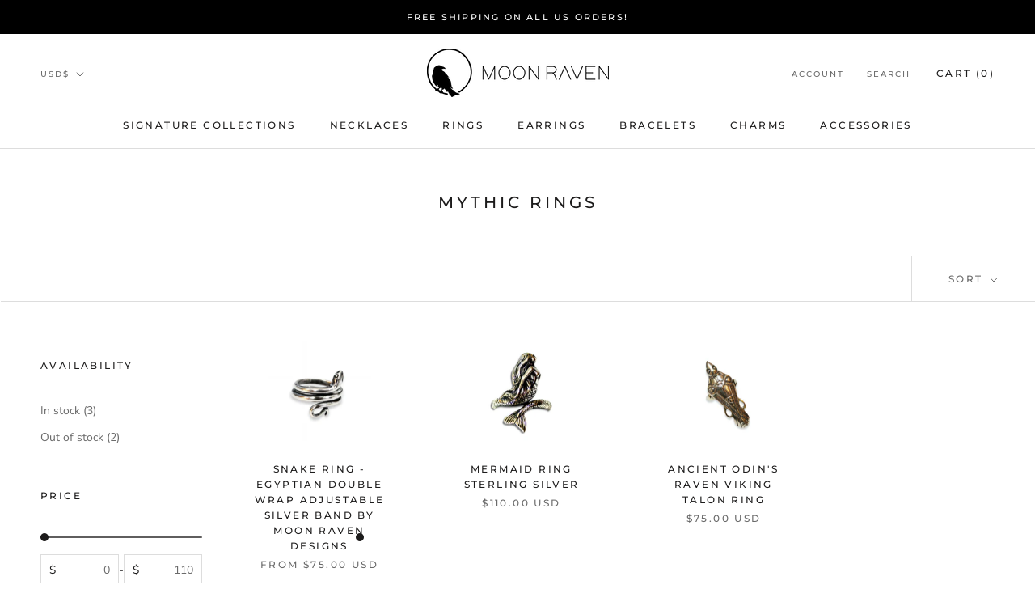

--- FILE ---
content_type: text/html; charset=utf-8
request_url: https://store.moonravendesigns.com/collections/mythic-rings
body_size: 32190
content:
<!doctype html>

<html class="no-js" lang="en">
  <head>
        <meta charset="utf-8"> 
    <meta http-equiv="X-UA-Compatible" content="IE=edge,chrome=1">
    <meta name="viewport" content="width=device-width, initial-scale=1.0, height=device-height, minimum-scale=1.0, maximum-scale=1.0">
    <meta name="theme-color" content="">
    <title>
      Mythic Rings &ndash; Moon Raven Designs 
    </title><link rel="canonical" href="https://moonraven.com/collections/mythic-rings"><link rel="shortcut icon" href="//store.moonravendesigns.com/cdn/shop/files/favicon_ce1775e4-0015-467e-b9f5-940d86e71629_96x.png?v=1613718594" type="image/png"><meta property="og:type" content="website">
  <meta property="og:title" content="Mythic Rings">
  <meta property="og:image" content="http://store.moonravendesigns.com/cdn/shop/files/01_787875749.jpg?v=1768876769">
  <meta property="og:image:secure_url" content="https://store.moonravendesigns.com/cdn/shop/files/01_787875749.jpg?v=1768876769">
  <meta property="og:image:width" content="2500">
  <meta property="og:image:height" content="2495"><meta property="og:url" content="https://moonraven.com/collections/mythic-rings">
<meta property="og:site_name" content="Moon Raven Designs "><meta name="twitter:card" content="summary"><meta name="twitter:title" content="Mythic Rings">
  <meta name="twitter:description" content="">
  <meta name="twitter:image" content="https://store.moonravendesigns.com/cdn/shop/files/01_787875749_600x600_crop_center.jpg?v=1768876769">
    <style>
  @font-face {
  font-family: Montserrat;
  font-weight: 500;
  font-style: normal;
  font-display: fallback;
  src: url("//store.moonravendesigns.com/cdn/fonts/montserrat/montserrat_n5.07ef3781d9c78c8b93c98419da7ad4fbeebb6635.woff2") format("woff2"),
       url("//store.moonravendesigns.com/cdn/fonts/montserrat/montserrat_n5.adf9b4bd8b0e4f55a0b203cdd84512667e0d5e4d.woff") format("woff");
}

  @font-face {
  font-family: "Nunito Sans";
  font-weight: 400;
  font-style: normal;
  font-display: fallback;
  src: url("//store.moonravendesigns.com/cdn/fonts/nunito_sans/nunitosans_n4.0276fe080df0ca4e6a22d9cb55aed3ed5ba6b1da.woff2") format("woff2"),
       url("//store.moonravendesigns.com/cdn/fonts/nunito_sans/nunitosans_n4.b4964bee2f5e7fd9c3826447e73afe2baad607b7.woff") format("woff");
}


  @font-face {
  font-family: "Nunito Sans";
  font-weight: 700;
  font-style: normal;
  font-display: fallback;
  src: url("//store.moonravendesigns.com/cdn/fonts/nunito_sans/nunitosans_n7.25d963ed46da26098ebeab731e90d8802d989fa5.woff2") format("woff2"),
       url("//store.moonravendesigns.com/cdn/fonts/nunito_sans/nunitosans_n7.d32e3219b3d2ec82285d3027bd673efc61a996c8.woff") format("woff");
}

  @font-face {
  font-family: "Nunito Sans";
  font-weight: 400;
  font-style: italic;
  font-display: fallback;
  src: url("//store.moonravendesigns.com/cdn/fonts/nunito_sans/nunitosans_i4.6e408730afac1484cf297c30b0e67c86d17fc586.woff2") format("woff2"),
       url("//store.moonravendesigns.com/cdn/fonts/nunito_sans/nunitosans_i4.c9b6dcbfa43622b39a5990002775a8381942ae38.woff") format("woff");
}

  @font-face {
  font-family: "Nunito Sans";
  font-weight: 700;
  font-style: italic;
  font-display: fallback;
  src: url("//store.moonravendesigns.com/cdn/fonts/nunito_sans/nunitosans_i7.8c1124729eec046a321e2424b2acf328c2c12139.woff2") format("woff2"),
       url("//store.moonravendesigns.com/cdn/fonts/nunito_sans/nunitosans_i7.af4cda04357273e0996d21184432bcb14651a64d.woff") format("woff");
}


  :root {
    --heading-font-family : Montserrat, sans-serif;
    --heading-font-weight : 500;
    --heading-font-style  : normal;

    --text-font-family : "Nunito Sans", sans-serif;
    --text-font-weight : 400;
    --text-font-style  : normal;

    --base-text-font-size   : 14px;
    --default-text-font-size: 14px;--background          : #ffffff;
    --background-rgb      : 255, 255, 255;
    --light-background    : #ffffff;
    --light-background-rgb: 255, 255, 255;
    --heading-color       : #1c1b1b;
    --text-color          : #1c1b1b;
    --text-color-rgb      : 28, 27, 27;
    --text-color-light    : #6a6a6a;
    --text-color-light-rgb: 106, 106, 106;
    --link-color          : #6a6a6a;
    --link-color-rgb      : 106, 106, 106;
    --border-color        : #dddddd;
    --border-color-rgb    : 221, 221, 221;

    --button-background    : #1c1b1b;
    --button-background-rgb: 28, 27, 27;
    --button-text-color    : #ffffff;

    --header-background       : #ffffff;
    --header-heading-color    : #1c1b1b;
    --header-light-text-color : #6a6a6a;
    --header-border-color     : #dddddd;

    --footer-background    : #ffffff;
    --footer-text-color    : #6a6a6a;
    --footer-heading-color : #1c1b1b;
    --footer-border-color  : #e9e9e9;

    --navigation-background      : #1c1b1b;
    --navigation-background-rgb  : 28, 27, 27;
    --navigation-text-color      : #ffffff;
    --navigation-text-color-light: rgba(255, 255, 255, 0.5);
    --navigation-border-color    : rgba(255, 255, 255, 0.25);

    --newsletter-popup-background     : #1c1b1b;
    --newsletter-popup-text-color     : #ffffff;
    --newsletter-popup-text-color-rgb : 255, 255, 255;

    --secondary-elements-background       : #1c1b1b;
    --secondary-elements-background-rgb   : 28, 27, 27;
    --secondary-elements-text-color       : #ffffff;
    --secondary-elements-text-color-light : rgba(255, 255, 255, 0.5);
    --secondary-elements-border-color     : rgba(255, 255, 255, 0.25);

    --product-sale-price-color    : #f94c43;
    --product-sale-price-color-rgb: 249, 76, 67;
    --product-star-rating: #f6a429;

    /* Shopify related variables */
    --payment-terms-background-color: #ffffff;

    /* Products */

    --horizontal-spacing-four-products-per-row: 80px;
        --horizontal-spacing-two-products-per-row : 80px;

    --vertical-spacing-four-products-per-row: 60px;
        --vertical-spacing-two-products-per-row : 75px;

    /* Animation */
    --drawer-transition-timing: cubic-bezier(0.645, 0.045, 0.355, 1);
    --header-base-height: 80px; /* We set a default for browsers that do not support CSS variables */

    /* Cursors */
    --cursor-zoom-in-svg    : url(//store.moonravendesigns.com/cdn/shop/t/38/assets/cursor-zoom-in.svg?v=170532930330058140181644255104);
    --cursor-zoom-in-2x-svg : url(//store.moonravendesigns.com/cdn/shop/t/38/assets/cursor-zoom-in-2x.svg?v=56685658183649387561644255104);
  }
</style>

<script>
  // IE11 does not have support for CSS variables, so we have to polyfill them
  if (!(((window || {}).CSS || {}).supports && window.CSS.supports('(--a: 0)'))) {
    const script = document.createElement('script');
    script.type = 'text/javascript';
    script.src = 'https://cdn.jsdelivr.net/npm/css-vars-ponyfill@2';
    script.onload = function() {
      cssVars({});
    };

    document.getElementsByTagName('head')[0].appendChild(script);
  }
</script>

    <script>window.performance && window.performance.mark && window.performance.mark('shopify.content_for_header.start');</script><meta name="google-site-verification" content="svjgMqXZygBFE3BiZqlBuqtkmMss1ExPFyEZNG8oIM0">
<meta name="google-site-verification" content="enGhxxj_SQbEY7bd_cu_kB9XqEexidk4MFAjig5KdXk">
<meta name="facebook-domain-verification" content="vt5cv5ikq1znia5x32umzuanrg47j7">
<meta id="shopify-digital-wallet" name="shopify-digital-wallet" content="/2042526/digital_wallets/dialog">
<meta name="shopify-checkout-api-token" content="07fc9f2e387b08250a83cdc0de842ec5">
<meta id="in-context-paypal-metadata" data-shop-id="2042526" data-venmo-supported="false" data-environment="production" data-locale="en_US" data-paypal-v4="true" data-currency="USD">
<link rel="alternate" type="application/atom+xml" title="Feed" href="/collections/mythic-rings.atom" />
<link rel="alternate" type="application/json+oembed" href="https://moonraven.com/collections/mythic-rings.oembed">
<script async="async" src="/checkouts/internal/preloads.js?locale=en-US"></script>
<link rel="preconnect" href="https://shop.app" crossorigin="anonymous">
<script async="async" src="https://shop.app/checkouts/internal/preloads.js?locale=en-US&shop_id=2042526" crossorigin="anonymous"></script>
<script id="apple-pay-shop-capabilities" type="application/json">{"shopId":2042526,"countryCode":"CA","currencyCode":"USD","merchantCapabilities":["supports3DS"],"merchantId":"gid:\/\/shopify\/Shop\/2042526","merchantName":"Moon Raven Designs ","requiredBillingContactFields":["postalAddress","email"],"requiredShippingContactFields":["postalAddress","email"],"shippingType":"shipping","supportedNetworks":["visa","masterCard","amex","discover","jcb"],"total":{"type":"pending","label":"Moon Raven Designs ","amount":"1.00"},"shopifyPaymentsEnabled":true,"supportsSubscriptions":true}</script>
<script id="shopify-features" type="application/json">{"accessToken":"07fc9f2e387b08250a83cdc0de842ec5","betas":["rich-media-storefront-analytics"],"domain":"store.moonravendesigns.com","predictiveSearch":true,"shopId":2042526,"locale":"en"}</script>
<script>var Shopify = Shopify || {};
Shopify.shop = "michael-doyle.myshopify.com";
Shopify.locale = "en";
Shopify.currency = {"active":"USD","rate":"1.0"};
Shopify.country = "US";
Shopify.theme = {"name":"Prestige - Jan 2022 WIP - Reinstalling Bold","id":121771884614,"schema_name":"Prestige","schema_version":"5.6.0","theme_store_id":855,"role":"main"};
Shopify.theme.handle = "null";
Shopify.theme.style = {"id":null,"handle":null};
Shopify.cdnHost = "store.moonravendesigns.com/cdn";
Shopify.routes = Shopify.routes || {};
Shopify.routes.root = "/";</script>
<script type="module">!function(o){(o.Shopify=o.Shopify||{}).modules=!0}(window);</script>
<script>!function(o){function n(){var o=[];function n(){o.push(Array.prototype.slice.apply(arguments))}return n.q=o,n}var t=o.Shopify=o.Shopify||{};t.loadFeatures=n(),t.autoloadFeatures=n()}(window);</script>
<script>
  window.ShopifyPay = window.ShopifyPay || {};
  window.ShopifyPay.apiHost = "shop.app\/pay";
  window.ShopifyPay.redirectState = null;
</script>
<script id="shop-js-analytics" type="application/json">{"pageType":"collection"}</script>
<script defer="defer" async type="module" src="//store.moonravendesigns.com/cdn/shopifycloud/shop-js/modules/v2/client.init-shop-cart-sync_BdyHc3Nr.en.esm.js"></script>
<script defer="defer" async type="module" src="//store.moonravendesigns.com/cdn/shopifycloud/shop-js/modules/v2/chunk.common_Daul8nwZ.esm.js"></script>
<script type="module">
  await import("//store.moonravendesigns.com/cdn/shopifycloud/shop-js/modules/v2/client.init-shop-cart-sync_BdyHc3Nr.en.esm.js");
await import("//store.moonravendesigns.com/cdn/shopifycloud/shop-js/modules/v2/chunk.common_Daul8nwZ.esm.js");

  window.Shopify.SignInWithShop?.initShopCartSync?.({"fedCMEnabled":true,"windoidEnabled":true});

</script>
<script>
  window.Shopify = window.Shopify || {};
  if (!window.Shopify.featureAssets) window.Shopify.featureAssets = {};
  window.Shopify.featureAssets['shop-js'] = {"shop-cart-sync":["modules/v2/client.shop-cart-sync_QYOiDySF.en.esm.js","modules/v2/chunk.common_Daul8nwZ.esm.js"],"init-fed-cm":["modules/v2/client.init-fed-cm_DchLp9rc.en.esm.js","modules/v2/chunk.common_Daul8nwZ.esm.js"],"shop-button":["modules/v2/client.shop-button_OV7bAJc5.en.esm.js","modules/v2/chunk.common_Daul8nwZ.esm.js"],"init-windoid":["modules/v2/client.init-windoid_DwxFKQ8e.en.esm.js","modules/v2/chunk.common_Daul8nwZ.esm.js"],"shop-cash-offers":["modules/v2/client.shop-cash-offers_DWtL6Bq3.en.esm.js","modules/v2/chunk.common_Daul8nwZ.esm.js","modules/v2/chunk.modal_CQq8HTM6.esm.js"],"shop-toast-manager":["modules/v2/client.shop-toast-manager_CX9r1SjA.en.esm.js","modules/v2/chunk.common_Daul8nwZ.esm.js"],"init-shop-email-lookup-coordinator":["modules/v2/client.init-shop-email-lookup-coordinator_UhKnw74l.en.esm.js","modules/v2/chunk.common_Daul8nwZ.esm.js"],"pay-button":["modules/v2/client.pay-button_DzxNnLDY.en.esm.js","modules/v2/chunk.common_Daul8nwZ.esm.js"],"avatar":["modules/v2/client.avatar_BTnouDA3.en.esm.js"],"init-shop-cart-sync":["modules/v2/client.init-shop-cart-sync_BdyHc3Nr.en.esm.js","modules/v2/chunk.common_Daul8nwZ.esm.js"],"shop-login-button":["modules/v2/client.shop-login-button_D8B466_1.en.esm.js","modules/v2/chunk.common_Daul8nwZ.esm.js","modules/v2/chunk.modal_CQq8HTM6.esm.js"],"init-customer-accounts-sign-up":["modules/v2/client.init-customer-accounts-sign-up_C8fpPm4i.en.esm.js","modules/v2/client.shop-login-button_D8B466_1.en.esm.js","modules/v2/chunk.common_Daul8nwZ.esm.js","modules/v2/chunk.modal_CQq8HTM6.esm.js"],"init-shop-for-new-customer-accounts":["modules/v2/client.init-shop-for-new-customer-accounts_CVTO0Ztu.en.esm.js","modules/v2/client.shop-login-button_D8B466_1.en.esm.js","modules/v2/chunk.common_Daul8nwZ.esm.js","modules/v2/chunk.modal_CQq8HTM6.esm.js"],"init-customer-accounts":["modules/v2/client.init-customer-accounts_dRgKMfrE.en.esm.js","modules/v2/client.shop-login-button_D8B466_1.en.esm.js","modules/v2/chunk.common_Daul8nwZ.esm.js","modules/v2/chunk.modal_CQq8HTM6.esm.js"],"shop-follow-button":["modules/v2/client.shop-follow-button_CkZpjEct.en.esm.js","modules/v2/chunk.common_Daul8nwZ.esm.js","modules/v2/chunk.modal_CQq8HTM6.esm.js"],"lead-capture":["modules/v2/client.lead-capture_BntHBhfp.en.esm.js","modules/v2/chunk.common_Daul8nwZ.esm.js","modules/v2/chunk.modal_CQq8HTM6.esm.js"],"checkout-modal":["modules/v2/client.checkout-modal_CfxcYbTm.en.esm.js","modules/v2/chunk.common_Daul8nwZ.esm.js","modules/v2/chunk.modal_CQq8HTM6.esm.js"],"shop-login":["modules/v2/client.shop-login_Da4GZ2H6.en.esm.js","modules/v2/chunk.common_Daul8nwZ.esm.js","modules/v2/chunk.modal_CQq8HTM6.esm.js"],"payment-terms":["modules/v2/client.payment-terms_MV4M3zvL.en.esm.js","modules/v2/chunk.common_Daul8nwZ.esm.js","modules/v2/chunk.modal_CQq8HTM6.esm.js"]};
</script>
<script>(function() {
  var isLoaded = false;
  function asyncLoad() {
    if (isLoaded) return;
    isLoaded = true;
    var urls = ["\/\/cdn.shopify.com\/proxy\/aed35d42cb390b1f7062fb9227b69891746702ca6bbd2c9b43f4485ec4e53c81\/bingshoppingtool-t2app-prod.trafficmanager.net\/uet\/tracking_script?shop=michael-doyle.myshopify.com\u0026sp-cache-control=cHVibGljLCBtYXgtYWdlPTkwMA","\/\/shopify.privy.com\/widget.js?shop=michael-doyle.myshopify.com","https:\/\/cdn.recovermycart.com\/scripts\/keepcart\/CartJS.min.js?shop=michael-doyle.myshopify.com\u0026shop=michael-doyle.myshopify.com"];
    for (var i = 0; i < urls.length; i++) {
      var s = document.createElement('script');
      s.type = 'text/javascript';
      s.async = true;
      s.src = urls[i];
      var x = document.getElementsByTagName('script')[0];
      x.parentNode.insertBefore(s, x);
    }
  };
  if(window.attachEvent) {
    window.attachEvent('onload', asyncLoad);
  } else {
    window.addEventListener('load', asyncLoad, false);
  }
})();</script>
<script id="__st">var __st={"a":2042526,"offset":-28800,"reqid":"ce255adf-1e23-4f95-a387-34c8db312252-1769017224","pageurl":"store.moonravendesigns.com\/collections\/mythic-rings","u":"df33da5814b4","p":"collection","rtyp":"collection","rid":19902726185};</script>
<script>window.ShopifyPaypalV4VisibilityTracking = true;</script>
<script id="captcha-bootstrap">!function(){'use strict';const t='contact',e='account',n='new_comment',o=[[t,t],['blogs',n],['comments',n],[t,'customer']],c=[[e,'customer_login'],[e,'guest_login'],[e,'recover_customer_password'],[e,'create_customer']],r=t=>t.map((([t,e])=>`form[action*='/${t}']:not([data-nocaptcha='true']) input[name='form_type'][value='${e}']`)).join(','),a=t=>()=>t?[...document.querySelectorAll(t)].map((t=>t.form)):[];function s(){const t=[...o],e=r(t);return a(e)}const i='password',u='form_key',d=['recaptcha-v3-token','g-recaptcha-response','h-captcha-response',i],f=()=>{try{return window.sessionStorage}catch{return}},m='__shopify_v',_=t=>t.elements[u];function p(t,e,n=!1){try{const o=window.sessionStorage,c=JSON.parse(o.getItem(e)),{data:r}=function(t){const{data:e,action:n}=t;return t[m]||n?{data:e,action:n}:{data:t,action:n}}(c);for(const[e,n]of Object.entries(r))t.elements[e]&&(t.elements[e].value=n);n&&o.removeItem(e)}catch(o){console.error('form repopulation failed',{error:o})}}const l='form_type',E='cptcha';function T(t){t.dataset[E]=!0}const w=window,h=w.document,L='Shopify',v='ce_forms',y='captcha';let A=!1;((t,e)=>{const n=(g='f06e6c50-85a8-45c8-87d0-21a2b65856fe',I='https://cdn.shopify.com/shopifycloud/storefront-forms-hcaptcha/ce_storefront_forms_captcha_hcaptcha.v1.5.2.iife.js',D={infoText:'Protected by hCaptcha',privacyText:'Privacy',termsText:'Terms'},(t,e,n)=>{const o=w[L][v],c=o.bindForm;if(c)return c(t,g,e,D).then(n);var r;o.q.push([[t,g,e,D],n]),r=I,A||(h.body.append(Object.assign(h.createElement('script'),{id:'captcha-provider',async:!0,src:r})),A=!0)});var g,I,D;w[L]=w[L]||{},w[L][v]=w[L][v]||{},w[L][v].q=[],w[L][y]=w[L][y]||{},w[L][y].protect=function(t,e){n(t,void 0,e),T(t)},Object.freeze(w[L][y]),function(t,e,n,w,h,L){const[v,y,A,g]=function(t,e,n){const i=e?o:[],u=t?c:[],d=[...i,...u],f=r(d),m=r(i),_=r(d.filter((([t,e])=>n.includes(e))));return[a(f),a(m),a(_),s()]}(w,h,L),I=t=>{const e=t.target;return e instanceof HTMLFormElement?e:e&&e.form},D=t=>v().includes(t);t.addEventListener('submit',(t=>{const e=I(t);if(!e)return;const n=D(e)&&!e.dataset.hcaptchaBound&&!e.dataset.recaptchaBound,o=_(e),c=g().includes(e)&&(!o||!o.value);(n||c)&&t.preventDefault(),c&&!n&&(function(t){try{if(!f())return;!function(t){const e=f();if(!e)return;const n=_(t);if(!n)return;const o=n.value;o&&e.removeItem(o)}(t);const e=Array.from(Array(32),(()=>Math.random().toString(36)[2])).join('');!function(t,e){_(t)||t.append(Object.assign(document.createElement('input'),{type:'hidden',name:u})),t.elements[u].value=e}(t,e),function(t,e){const n=f();if(!n)return;const o=[...t.querySelectorAll(`input[type='${i}']`)].map((({name:t})=>t)),c=[...d,...o],r={};for(const[a,s]of new FormData(t).entries())c.includes(a)||(r[a]=s);n.setItem(e,JSON.stringify({[m]:1,action:t.action,data:r}))}(t,e)}catch(e){console.error('failed to persist form',e)}}(e),e.submit())}));const S=(t,e)=>{t&&!t.dataset[E]&&(n(t,e.some((e=>e===t))),T(t))};for(const o of['focusin','change'])t.addEventListener(o,(t=>{const e=I(t);D(e)&&S(e,y())}));const B=e.get('form_key'),M=e.get(l),P=B&&M;t.addEventListener('DOMContentLoaded',(()=>{const t=y();if(P)for(const e of t)e.elements[l].value===M&&p(e,B);[...new Set([...A(),...v().filter((t=>'true'===t.dataset.shopifyCaptcha))])].forEach((e=>S(e,t)))}))}(h,new URLSearchParams(w.location.search),n,t,e,['guest_login'])})(!0,!0)}();</script>
<script integrity="sha256-4kQ18oKyAcykRKYeNunJcIwy7WH5gtpwJnB7kiuLZ1E=" data-source-attribution="shopify.loadfeatures" defer="defer" src="//store.moonravendesigns.com/cdn/shopifycloud/storefront/assets/storefront/load_feature-a0a9edcb.js" crossorigin="anonymous"></script>
<script crossorigin="anonymous" defer="defer" src="//store.moonravendesigns.com/cdn/shopifycloud/storefront/assets/shopify_pay/storefront-65b4c6d7.js?v=20250812"></script>
<script data-source-attribution="shopify.dynamic_checkout.dynamic.init">var Shopify=Shopify||{};Shopify.PaymentButton=Shopify.PaymentButton||{isStorefrontPortableWallets:!0,init:function(){window.Shopify.PaymentButton.init=function(){};var t=document.createElement("script");t.src="https://store.moonravendesigns.com/cdn/shopifycloud/portable-wallets/latest/portable-wallets.en.js",t.type="module",document.head.appendChild(t)}};
</script>
<script data-source-attribution="shopify.dynamic_checkout.buyer_consent">
  function portableWalletsHideBuyerConsent(e){var t=document.getElementById("shopify-buyer-consent"),n=document.getElementById("shopify-subscription-policy-button");t&&n&&(t.classList.add("hidden"),t.setAttribute("aria-hidden","true"),n.removeEventListener("click",e))}function portableWalletsShowBuyerConsent(e){var t=document.getElementById("shopify-buyer-consent"),n=document.getElementById("shopify-subscription-policy-button");t&&n&&(t.classList.remove("hidden"),t.removeAttribute("aria-hidden"),n.addEventListener("click",e))}window.Shopify?.PaymentButton&&(window.Shopify.PaymentButton.hideBuyerConsent=portableWalletsHideBuyerConsent,window.Shopify.PaymentButton.showBuyerConsent=portableWalletsShowBuyerConsent);
</script>
<script data-source-attribution="shopify.dynamic_checkout.cart.bootstrap">document.addEventListener("DOMContentLoaded",(function(){function t(){return document.querySelector("shopify-accelerated-checkout-cart, shopify-accelerated-checkout")}if(t())Shopify.PaymentButton.init();else{new MutationObserver((function(e,n){t()&&(Shopify.PaymentButton.init(),n.disconnect())})).observe(document.body,{childList:!0,subtree:!0})}}));
</script>
<script id='scb4127' type='text/javascript' async='' src='https://store.moonravendesigns.com/cdn/shopifycloud/privacy-banner/storefront-banner.js'></script><link id="shopify-accelerated-checkout-styles" rel="stylesheet" media="screen" href="https://store.moonravendesigns.com/cdn/shopifycloud/portable-wallets/latest/accelerated-checkout-backwards-compat.css" crossorigin="anonymous">
<style id="shopify-accelerated-checkout-cart">
        #shopify-buyer-consent {
  margin-top: 1em;
  display: inline-block;
  width: 100%;
}

#shopify-buyer-consent.hidden {
  display: none;
}

#shopify-subscription-policy-button {
  background: none;
  border: none;
  padding: 0;
  text-decoration: underline;
  font-size: inherit;
  cursor: pointer;
}

#shopify-subscription-policy-button::before {
  box-shadow: none;
}

      </style>

<script>window.performance && window.performance.mark && window.performance.mark('shopify.content_for_header.end');</script>

<script>
    window.BOLD = window.BOLD || {};
        window.BOLD.options = window.BOLD.options || {};
        window.BOLD.options.settings = window.BOLD.options.settings || {};
        window.BOLD.options.settings.v1_variant_mode = window.BOLD.options.settings.v1_variant_mode || true;
        window.BOLD.options.settings.hybrid_fix_auto_insert_inputs =
        window.BOLD.options.settings.hybrid_fix_auto_insert_inputs || true;
</script>
<script>window.BOLD = window.BOLD || {};
    window.BOLD.common = window.BOLD.common || {};
    window.BOLD.common.Shopify = window.BOLD.common.Shopify || {};
    window.BOLD.common.Shopify.shop = {
      domain: 'moonraven.com',
      permanent_domain: 'michael-doyle.myshopify.com',
      url: 'https://moonraven.com',
      secure_url: 'https://moonraven.com',
      money_format: "\u003cspan class=money\u003e${{amount}} USD\u003c\/span\u003e",
      currency: "USD"
    };
    window.BOLD.common.Shopify.customer = {
      id: null,
      tags: null,
    };
    window.BOLD.common.Shopify.cart = {"note":null,"attributes":{},"original_total_price":0,"total_price":0,"total_discount":0,"total_weight":0.0,"item_count":0,"items":[],"requires_shipping":false,"currency":"USD","items_subtotal_price":0,"cart_level_discount_applications":[],"checkout_charge_amount":0};
    window.BOLD.common.template = 'collection';window.BOLD.common.Shopify.formatMoney = function(money, format) {
        function n(t, e) {
            return "undefined" == typeof t ? e : t
        }
        function r(t, e, r, i) {
            if (e = n(e, 2),
                r = n(r, ","),
                i = n(i, "."),
            isNaN(t) || null == t)
                return 0;
            t = (t / 100).toFixed(e);
            var o = t.split(".")
                , a = o[0].replace(/(\d)(?=(\d\d\d)+(?!\d))/g, "$1" + r)
                , s = o[1] ? i + o[1] : "";
            return a + s
        }
        "string" == typeof money && (money = money.replace(".", ""));
        var i = ""
            , o = /\{\{\s*(\w+)\s*\}\}/
            , a = format || window.BOLD.common.Shopify.shop.money_format || window.Shopify.money_format || "$ {{ amount }}";
        switch (a.match(o)[1]) {
            case "amount":
                i = r(money, 2, ",", ".");
                break;
            case "amount_no_decimals":
                i = r(money, 0, ",", ".");
                break;
            case "amount_with_comma_separator":
                i = r(money, 2, ".", ",");
                break;
            case "amount_no_decimals_with_comma_separator":
                i = r(money, 0, ".", ",");
                break;
            case "amount_with_space_separator":
                i = r(money, 2, " ", ",");
                break;
            case "amount_no_decimals_with_space_separator":
                i = r(money, 0, " ", ",");
                break;
            case "amount_with_apostrophe_separator":
                i = r(money, 2, "'", ".");
                break;
        }
        return a.replace(o, i);
    };
    window.BOLD.common.Shopify.saveProduct = function (handle, product) {
      if (typeof handle === 'string' && typeof window.BOLD.common.Shopify.products[handle] === 'undefined') {
        if (typeof product === 'number') {
          window.BOLD.common.Shopify.handles[product] = handle;
          product = { id: product };
        }
        window.BOLD.common.Shopify.products[handle] = product;
      }
    };
    window.BOLD.common.Shopify.saveVariant = function (variant_id, variant) {
      if (typeof variant_id === 'number' && typeof window.BOLD.common.Shopify.variants[variant_id] === 'undefined') {
        window.BOLD.common.Shopify.variants[variant_id] = variant;
      }
    };window.BOLD.common.Shopify.products = window.BOLD.common.Shopify.products || {};
    window.BOLD.common.Shopify.variants = window.BOLD.common.Shopify.variants || {};
    window.BOLD.common.Shopify.handles = window.BOLD.common.Shopify.handles || {};window.BOLD.common.Shopify.saveProduct(null, null);window.BOLD.apps_installed = {"Product Options":2} || {};window.BOLD.common.Shopify.saveProduct("cleopatra-s-silver-snake-ring", 303601229);window.BOLD.common.Shopify.saveVariant(722826441, { product_id: 303601229, product_handle: "cleopatra-s-silver-snake-ring", price: 7500, group_id: '', csp_metafield: {"WHOLESALE - CAN~1":"%,0.5,,2,,0","Wholesale - US~1":"%,0.5,,2,,0"}});window.BOLD.common.Shopify.saveVariant(44390408716358, { product_id: 303601229, product_handle: "cleopatra-s-silver-snake-ring", price: 9500, group_id: '', csp_metafield: {}});window.BOLD.common.Shopify.saveVariant(39644034760774, { product_id: 303601229, product_handle: "cleopatra-s-silver-snake-ring", price: 11000, group_id: '', csp_metafield: {}});window.BOLD.common.Shopify.saveVariant(44390408749126, { product_id: 303601229, product_handle: "cleopatra-s-silver-snake-ring", price: 9500, group_id: '', csp_metafield: {}});window.BOLD.common.Shopify.saveVariant(722826457, { product_id: 303601229, product_handle: "cleopatra-s-silver-snake-ring", price: 7500, group_id: '', csp_metafield: {"WHOLESALE - CAN~1":"%,0.5,,2,,0","Wholesale - US~1":"%,0.5,,2,,0"}});window.BOLD.common.Shopify.saveVariant(44390408781894, { product_id: 303601229, product_handle: "cleopatra-s-silver-snake-ring", price: 9500, group_id: '', csp_metafield: {}});window.BOLD.common.Shopify.saveVariant(39644034793542, { product_id: 303601229, product_handle: "cleopatra-s-silver-snake-ring", price: 11000, group_id: '', csp_metafield: {}});window.BOLD.common.Shopify.saveVariant(44390408814662, { product_id: 303601229, product_handle: "cleopatra-s-silver-snake-ring", price: 9500, group_id: '', csp_metafield: {}});window.BOLD.common.Shopify.saveVariant(722826445, { product_id: 303601229, product_handle: "cleopatra-s-silver-snake-ring", price: 7500, group_id: '', csp_metafield: {"WHOLESALE - CAN~1":"%,0.5,,2,,0","Wholesale - US~1":"%,0.5,,2,,0"}});window.BOLD.common.Shopify.saveVariant(44390408847430, { product_id: 303601229, product_handle: "cleopatra-s-silver-snake-ring", price: 9500, group_id: '', csp_metafield: {}});window.BOLD.common.Shopify.saveVariant(39644034826310, { product_id: 303601229, product_handle: "cleopatra-s-silver-snake-ring", price: 11000, group_id: '', csp_metafield: {}});window.BOLD.common.Shopify.saveVariant(44390408880198, { product_id: 303601229, product_handle: "cleopatra-s-silver-snake-ring", price: 9500, group_id: '', csp_metafield: {}});window.BOLD.common.Shopify.saveVariant(722826449, { product_id: 303601229, product_handle: "cleopatra-s-silver-snake-ring", price: 7500, group_id: '', csp_metafield: {"WHOLESALE - CAN~1":"%,0.5,,2,,0","Wholesale - US~1":"%,0.5,,2,,0"}});window.BOLD.common.Shopify.saveVariant(44390408912966, { product_id: 303601229, product_handle: "cleopatra-s-silver-snake-ring", price: 9500, group_id: '', csp_metafield: {}});window.BOLD.common.Shopify.saveVariant(39644034859078, { product_id: 303601229, product_handle: "cleopatra-s-silver-snake-ring", price: 11000, group_id: '', csp_metafield: {}});window.BOLD.common.Shopify.saveVariant(44390408945734, { product_id: 303601229, product_handle: "cleopatra-s-silver-snake-ring", price: 9500, group_id: '', csp_metafield: {}});window.BOLD.common.Shopify.saveVariant(722826453, { product_id: 303601229, product_handle: "cleopatra-s-silver-snake-ring", price: 7500, group_id: '', csp_metafield: {"WHOLESALE - CAN~1":"%,0.5,,2,,0","Wholesale - US~1":"%,0.5,,2,,0"}});window.BOLD.common.Shopify.saveVariant(44390408978502, { product_id: 303601229, product_handle: "cleopatra-s-silver-snake-ring", price: 9500, group_id: '', csp_metafield: {}});window.BOLD.common.Shopify.saveVariant(39644034891846, { product_id: 303601229, product_handle: "cleopatra-s-silver-snake-ring", price: 11000, group_id: '', csp_metafield: {}});window.BOLD.common.Shopify.saveVariant(44390409011270, { product_id: 303601229, product_handle: "cleopatra-s-silver-snake-ring", price: 9500, group_id: '', csp_metafield: {}});window.BOLD.common.Shopify.saveVariant(722826437, { product_id: 303601229, product_handle: "cleopatra-s-silver-snake-ring", price: 7500, group_id: '', csp_metafield: {"WHOLESALE - CAN~1":"%,0.5,,2,,0","Wholesale - US~1":"%,0.5,,2,,0"}});window.BOLD.common.Shopify.saveVariant(44390409044038, { product_id: 303601229, product_handle: "cleopatra-s-silver-snake-ring", price: 9500, group_id: '', csp_metafield: {}});window.BOLD.common.Shopify.saveVariant(39644034924614, { product_id: 303601229, product_handle: "cleopatra-s-silver-snake-ring", price: 11000, group_id: '', csp_metafield: {}});window.BOLD.common.Shopify.saveVariant(44390409076806, { product_id: 303601229, product_handle: "cleopatra-s-silver-snake-ring", price: 9500, group_id: '', csp_metafield: {}});window.BOLD.common.Shopify.saveVariant(722826461, { product_id: 303601229, product_handle: "cleopatra-s-silver-snake-ring", price: 9500, group_id: '', csp_metafield: {"WHOLESALE - CAN~1":"%,0.5,,2,,0","Wholesale - US~1":"%,0.5,,2,,0"}});window.BOLD.common.Shopify.saveVariant(44390409109574, { product_id: 303601229, product_handle: "cleopatra-s-silver-snake-ring", price: 9500, group_id: '', csp_metafield: {}});window.BOLD.common.Shopify.saveVariant(39644034957382, { product_id: 303601229, product_handle: "cleopatra-s-silver-snake-ring", price: 11000, group_id: '', csp_metafield: {}});window.BOLD.common.Shopify.saveVariant(44390409142342, { product_id: 303601229, product_handle: "cleopatra-s-silver-snake-ring", price: 9500, group_id: '', csp_metafield: {}});window.BOLD.common.Shopify.saveVariant(722826465, { product_id: 303601229, product_handle: "cleopatra-s-silver-snake-ring", price: 7500, group_id: '', csp_metafield: {"WHOLESALE - CAN~1":"%,0.5,,2,,0","Wholesale - US~1":"%,0.5,,2,,0"}});window.BOLD.common.Shopify.saveVariant(44390409175110, { product_id: 303601229, product_handle: "cleopatra-s-silver-snake-ring", price: 9500, group_id: '', csp_metafield: {}});window.BOLD.common.Shopify.saveVariant(39644034990150, { product_id: 303601229, product_handle: "cleopatra-s-silver-snake-ring", price: 11000, group_id: '', csp_metafield: {}});window.BOLD.common.Shopify.saveVariant(44390409207878, { product_id: 303601229, product_handle: "cleopatra-s-silver-snake-ring", price: 9500, group_id: '', csp_metafield: {}});window.BOLD.common.Shopify.saveVariant(722826469, { product_id: 303601229, product_handle: "cleopatra-s-silver-snake-ring", price: 7500, group_id: '', csp_metafield: {"WHOLESALE - CAN~1":"%,0.5,,2,,0","Wholesale - US~1":"%,0.5,,2,,0"}});window.BOLD.common.Shopify.saveVariant(44390409240646, { product_id: 303601229, product_handle: "cleopatra-s-silver-snake-ring", price: 9500, group_id: '', csp_metafield: {}});window.BOLD.common.Shopify.saveVariant(39644035022918, { product_id: 303601229, product_handle: "cleopatra-s-silver-snake-ring", price: 11000, group_id: '', csp_metafield: {}});window.BOLD.common.Shopify.saveVariant(44390409273414, { product_id: 303601229, product_handle: "cleopatra-s-silver-snake-ring", price: 9500, group_id: '', csp_metafield: {}});window.BOLD.common.Shopify.saveVariant(722826473, { product_id: 303601229, product_handle: "cleopatra-s-silver-snake-ring", price: 7500, group_id: '', csp_metafield: {"WHOLESALE - CAN~1":"%,0.5,,2,,0","Wholesale - US~1":"%,0.5,,2,,0"}});window.BOLD.common.Shopify.saveVariant(44390409306182, { product_id: 303601229, product_handle: "cleopatra-s-silver-snake-ring", price: 9500, group_id: '', csp_metafield: {}});window.BOLD.common.Shopify.saveVariant(39644035055686, { product_id: 303601229, product_handle: "cleopatra-s-silver-snake-ring", price: 11000, group_id: '', csp_metafield: {}});window.BOLD.common.Shopify.saveVariant(44390409338950, { product_id: 303601229, product_handle: "cleopatra-s-silver-snake-ring", price: 9500, group_id: '', csp_metafield: {}});window.BOLD.common.Shopify.saveVariant(722826477, { product_id: 303601229, product_handle: "cleopatra-s-silver-snake-ring", price: 7500, group_id: '', csp_metafield: {"WHOLESALE - CAN~1":"%,0.5,,2,,0","Wholesale - US~1":"%,0.5,,2,,0"}});window.BOLD.common.Shopify.saveVariant(44390409371718, { product_id: 303601229, product_handle: "cleopatra-s-silver-snake-ring", price: 9500, group_id: '', csp_metafield: {}});window.BOLD.common.Shopify.saveVariant(39644035088454, { product_id: 303601229, product_handle: "cleopatra-s-silver-snake-ring", price: 11000, group_id: '', csp_metafield: {}});window.BOLD.common.Shopify.saveVariant(44390409404486, { product_id: 303601229, product_handle: "cleopatra-s-silver-snake-ring", price: 9500, group_id: '', csp_metafield: {}});window.BOLD.common.Shopify.saveProduct("mermaid-ring", 7230931461);window.BOLD.common.Shopify.saveVariant(25920697733, { product_id: 7230931461, product_handle: "mermaid-ring", price: 11000, group_id: '', csp_metafield: {"WHOLESALE - CAN~1":"%,0.5,,2,,0","Wholesale - US~1":"%,0.5,,2,,0"}});window.BOLD.common.Shopify.saveVariant(25920697861, { product_id: 7230931461, product_handle: "mermaid-ring", price: 11000, group_id: '', csp_metafield: {"WHOLESALE - CAN~1":"%,0.5,,2,,0","Wholesale - US~1":"%,0.5,,2,,0"}});window.BOLD.common.Shopify.saveVariant(25920697989, { product_id: 7230931461, product_handle: "mermaid-ring", price: 11000, group_id: '', csp_metafield: {"WHOLESALE - CAN~1":"%,0.5,,2,,0","Wholesale - US~1":"%,0.5,,2,,0"}});window.BOLD.common.Shopify.saveVariant(25920698181, { product_id: 7230931461, product_handle: "mermaid-ring", price: 11000, group_id: '', csp_metafield: {"WHOLESALE - CAN~1":"%,0.5,,2,,0","Wholesale - US~1":"%,0.5,,2,,0"}});window.BOLD.common.Shopify.saveVariant(25920698309, { product_id: 7230931461, product_handle: "mermaid-ring", price: 11000, group_id: '', csp_metafield: {"WHOLESALE - CAN~1":"%,0.5,,2,,0","Wholesale - US~1":"%,0.5,,2,,0"}});window.BOLD.common.Shopify.saveVariant(25920698437, { product_id: 7230931461, product_handle: "mermaid-ring", price: 11000, group_id: '', csp_metafield: {"WHOLESALE - CAN~1":"%,0.5,,2,,0","Wholesale - US~1":"%,0.5,,2,,0"}});window.BOLD.common.Shopify.saveProduct("ancient-odins-raven-viking-talon-ring", 116709236);window.BOLD.common.Shopify.saveVariant(4325113364521, { product_id: 116709236, product_handle: "ancient-odins-raven-viking-talon-ring", price: 7500, group_id: '', csp_metafield: {"WHOLESALE - CAN~1":"%,0.5,,2,,0","Wholesale - US~1":"%,0.5,,2,,0"}});window.BOLD.common.Shopify.saveVariant(4325163073577, { product_id: 116709236, product_handle: "ancient-odins-raven-viking-talon-ring", price: 7500, group_id: '', csp_metafield: {"WHOLESALE - CAN~1":"%,0.5,,2,,0","Wholesale - US~1":"%,0.5,,2,,0"}});window.BOLD.common.Shopify.saveVariant(4325163106345, { product_id: 116709236, product_handle: "ancient-odins-raven-viking-talon-ring", price: 7500, group_id: '', csp_metafield: {"WHOLESALE - CAN~1":"%,0.5,,2,,0","Wholesale - US~1":"%,0.5,,2,,0"}});window.BOLD.common.Shopify.saveVariant(4325163139113, { product_id: 116709236, product_handle: "ancient-odins-raven-viking-talon-ring", price: 7500, group_id: '', csp_metafield: {"WHOLESALE - CAN~1":"%,0.5,,2,,0","Wholesale - US~1":"%,0.5,,2,,0"}});window.BOLD.common.Shopify.saveVariant(4325163171881, { product_id: 116709236, product_handle: "ancient-odins-raven-viking-talon-ring", price: 7500, group_id: '', csp_metafield: {"WHOLESALE - CAN~1":"%,0.5,,2,,0","Wholesale - US~1":"%,0.5,,2,,0"}});window.BOLD.common.Shopify.saveVariant(4325163204649, { product_id: 116709236, product_handle: "ancient-odins-raven-viking-talon-ring", price: 7500, group_id: '', csp_metafield: {"WHOLESALE - CAN~1":"%,0.5,,2,,0","Wholesale - US~1":"%,0.5,,2,,0"}});window.BOLD.common.Shopify.saveVariant(4325163237417, { product_id: 116709236, product_handle: "ancient-odins-raven-viking-talon-ring", price: 7500, group_id: '', csp_metafield: {"WHOLESALE - CAN~1":"%,0.5,,2,,0","Wholesale - US~1":"%,0.5,,2,,0"}});window.BOLD.common.Shopify.saveVariant(4325163270185, { product_id: 116709236, product_handle: "ancient-odins-raven-viking-talon-ring", price: 7500, group_id: '', csp_metafield: {"WHOLESALE - CAN~1":"%,0.5,,2,,0","Wholesale - US~1":"%,0.5,,2,,0"}});window.BOLD.common.Shopify.saveVariant(4325163302953, { product_id: 116709236, product_handle: "ancient-odins-raven-viking-talon-ring", price: 7500, group_id: '', csp_metafield: {"WHOLESALE - CAN~1":"%,0.5,,2,,0","Wholesale - US~1":"%,0.5,,2,,0"}});window.BOLD.common.Shopify.saveVariant(4325163335721, { product_id: 116709236, product_handle: "ancient-odins-raven-viking-talon-ring", price: 7500, group_id: '', csp_metafield: {"WHOLESALE - CAN~1":"%,0.5,,2,,0","Wholesale - US~1":"%,0.5,,2,,0"}});window.BOLD.common.Shopify.saveVariant(4325163368489, { product_id: 116709236, product_handle: "ancient-odins-raven-viking-talon-ring", price: 7500, group_id: '', csp_metafield: {"WHOLESALE - CAN~1":"%,0.5,,2,,0","Wholesale - US~1":"%,0.5,,2,,0"}});window.BOLD.common.Shopify.saveVariant(4325163401257, { product_id: 116709236, product_handle: "ancient-odins-raven-viking-talon-ring", price: 7500, group_id: '', csp_metafield: {"WHOLESALE - CAN~1":"%,0.5,,2,,0","Wholesale - US~1":"%,0.5,,2,,0"}});window.BOLD.common.Shopify.saveVariant(4325163434025, { product_id: 116709236, product_handle: "ancient-odins-raven-viking-talon-ring", price: 7500, group_id: '', csp_metafield: {"WHOLESALE - CAN~1":"%,0.5,,2,,0","Wholesale - US~1":"%,0.5,,2,,0"}});window.BOLD.common.Shopify.saveVariant(4325163466793, { product_id: 116709236, product_handle: "ancient-odins-raven-viking-talon-ring", price: 7500, group_id: '', csp_metafield: {"WHOLESALE - CAN~1":"%,0.5,,2,,0","Wholesale - US~1":"%,0.5,,2,,0"}});window.BOLD.common.Shopify.saveVariant(4325163499561, { product_id: 116709236, product_handle: "ancient-odins-raven-viking-talon-ring", price: 7500, group_id: '', csp_metafield: {"WHOLESALE - CAN~1":"%,0.5,,2,,0","Wholesale - US~1":"%,0.5,,2,,0"}});window.BOLD.common.Shopify.saveVariant(4325163532329, { product_id: 116709236, product_handle: "ancient-odins-raven-viking-talon-ring", price: 7500, group_id: '', csp_metafield: {"WHOLESALE - CAN~1":"%,0.5,,2,,0","Wholesale - US~1":"%,0.5,,2,,0"}});window.BOLD.common.Shopify.saveVariant(4325163565097, { product_id: 116709236, product_handle: "ancient-odins-raven-viking-talon-ring", price: 7500, group_id: '', csp_metafield: {"WHOLESALE - CAN~1":"%,0.5,,2,,0","Wholesale - US~1":"%,0.5,,2,,0"}});window.BOLD.common.Shopify.saveVariant(4325163597865, { product_id: 116709236, product_handle: "ancient-odins-raven-viking-talon-ring", price: 7500, group_id: '', csp_metafield: {"WHOLESALE - CAN~1":"%,0.5,,2,,0","Wholesale - US~1":"%,0.5,,2,,0"}});window.BOLD.common.Shopify.saveVariant(4325163663401, { product_id: 116709236, product_handle: "ancient-odins-raven-viking-talon-ring", price: 7500, group_id: '', csp_metafield: {"WHOLESALE - CAN~1":"%,0.5,,2,,0","Wholesale - US~1":"%,0.5,,2,,0"}});window.BOLD.common.Shopify.saveVariant(4325163696169, { product_id: 116709236, product_handle: "ancient-odins-raven-viking-talon-ring", price: 7500, group_id: '', csp_metafield: {"WHOLESALE - CAN~1":"%,0.5,,2,,0","Wholesale - US~1":"%,0.5,,2,,0"}});window.BOLD.common.Shopify.saveVariant(4325163728937, { product_id: 116709236, product_handle: "ancient-odins-raven-viking-talon-ring", price: 7500, group_id: '', csp_metafield: {"WHOLESALE - CAN~1":"%,0.5,,2,,0","Wholesale - US~1":"%,0.5,,2,,0"}});window.BOLD.common.Shopify.saveVariant(4325163794473, { product_id: 116709236, product_handle: "ancient-odins-raven-viking-talon-ring", price: 7500, group_id: '', csp_metafield: {"WHOLESALE - CAN~1":"%,0.5,,2,,0","Wholesale - US~1":"%,0.5,,2,,0"}});window.BOLD.common.Shopify.saveVariant(4325163860009, { product_id: 116709236, product_handle: "ancient-odins-raven-viking-talon-ring", price: 7500, group_id: '', csp_metafield: {"WHOLESALE - CAN~1":"%,0.5,,2,,0","Wholesale - US~1":"%,0.5,,2,,0"}});window.BOLD.common.Shopify.saveVariant(4325163925545, { product_id: 116709236, product_handle: "ancient-odins-raven-viking-talon-ring", price: 7500, group_id: '', csp_metafield: {"WHOLESALE - CAN~1":"%,0.5,,2,,0","Wholesale - US~1":"%,0.5,,2,,0"}});window.BOLD.common.Shopify.saveVariant(4325163991081, { product_id: 116709236, product_handle: "ancient-odins-raven-viking-talon-ring", price: 7500, group_id: '', csp_metafield: {"WHOLESALE - CAN~1":"%,0.5,,2,,0","Wholesale - US~1":"%,0.5,,2,,0"}});window.BOLD.common.Shopify.saveVariant(4325164056617, { product_id: 116709236, product_handle: "ancient-odins-raven-viking-talon-ring", price: 7500, group_id: '', csp_metafield: {"WHOLESALE - CAN~1":"%,0.5,,2,,0","Wholesale - US~1":"%,0.5,,2,,0"}});window.BOLD.common.Shopify.saveVariant(4325164122153, { product_id: 116709236, product_handle: "ancient-odins-raven-viking-talon-ring", price: 7500, group_id: '', csp_metafield: {"WHOLESALE - CAN~1":"%,0.5,,2,,0","Wholesale - US~1":"%,0.5,,2,,0"}});window.BOLD.common.Shopify.saveVariant(4325164187689, { product_id: 116709236, product_handle: "ancient-odins-raven-viking-talon-ring", price: 7500, group_id: '', csp_metafield: {"WHOLESALE - CAN~1":"%,0.5,,2,,0","Wholesale - US~1":"%,0.5,,2,,0"}});window.BOLD.common.Shopify.saveVariant(4325164253225, { product_id: 116709236, product_handle: "ancient-odins-raven-viking-talon-ring", price: 7500, group_id: '', csp_metafield: {"WHOLESALE - CAN~1":"%,0.5,,2,,0","Wholesale - US~1":"%,0.5,,2,,0"}});window.BOLD.common.Shopify.saveVariant(4325164318761, { product_id: 116709236, product_handle: "ancient-odins-raven-viking-talon-ring", price: 7500, group_id: '', csp_metafield: {"WHOLESALE - CAN~1":"%,0.5,,2,,0","Wholesale - US~1":"%,0.5,,2,,0"}});window.BOLD.common.Shopify.metafields = window.BOLD.common.Shopify.metafields || {};window.BOLD.common.Shopify.metafields["bold_rp"] = {};window.BOLD.common.Shopify.metafields["bold_csp_defaults"] = {"WHOLESALE - CAN":"0.5","Wholesale - US":"0.5"};window.BOLD.common.cacheParams = window.BOLD.common.cacheParams || {};
    window.BOLD.common.cacheParams.options = 1668006039;
</script>

<script>
    window.BOLD.common.cacheParams.options = 1768426328;
</script>
<link href="//store.moonravendesigns.com/cdn/shop/t/38/assets/bold-options.css?v=38060852700641825871644865273" rel="stylesheet" type="text/css" media="all" />
<script defer src="https://options.shopapps.site/js/options.js"></script>
    <link rel="stylesheet" href="//store.moonravendesigns.com/cdn/shop/t/38/assets/theme.css?v=48611663900095129151647883934">
    <link rel="stylesheet" href="//store.moonravendesigns.com/cdn/shop/t/38/assets/custom-fashioncan.css?v=103155114008228057641645033031">

    <script>// This allows to expose several variables to the global scope, to be used in scripts
      window.theme = {
        pageType: "collection",
        moneyFormat: "\u003cspan class=money\u003e${{amount}} USD\u003c\/span\u003e",
        moneyWithCurrencyFormat: "\u003cspan class=money\u003e${{amount}} USD\u003c\/span\u003e",
        currencyCodeEnabled: false,
        productImageSize: "short",
        searchMode: "product,article",
        showPageTransition: false,
        showElementStaggering: true,
        showImageZooming: true
      };

      window.routes = {
        rootUrl: "\/",
        rootUrlWithoutSlash: '',
        cartUrl: "\/cart",
        cartAddUrl: "\/cart\/add",
        cartChangeUrl: "\/cart\/change",
        searchUrl: "\/search",
        productRecommendationsUrl: "\/recommendations\/products"
      };

      window.languages = {
        cartAddNote: "Add Order Note",
        cartEditNote: "Edit Order Note",
        productImageLoadingError: "This image could not be loaded. Please try to reload the page.",
        productFormAddToCart: "Add to cart",
        productFormUnavailable: "Unavailable",
        productFormSoldOut: "Sold Out",
        shippingEstimatorOneResult: "1 option available:",
        shippingEstimatorMoreResults: "{{count}} options available:",
        shippingEstimatorNoResults: "No shipping could be found"
      };

      window.lazySizesConfig = {
        loadHidden: false,
        hFac: 0.5,
        expFactor: 2,
        ricTimeout: 150,
        lazyClass: 'Image--lazyLoad',
        loadingClass: 'Image--lazyLoading',
        loadedClass: 'Image--lazyLoaded'
      };

      document.documentElement.className = document.documentElement.className.replace('no-js', 'js');
      document.documentElement.style.setProperty('--window-height', window.innerHeight + 'px');

      // We do a quick detection of some features (we could use Modernizr but for so little...)
      (function() {
        document.documentElement.className += ((window.CSS && window.CSS.supports('(position: sticky) or (position: -webkit-sticky)')) ? ' supports-sticky' : ' no-supports-sticky');
        document.documentElement.className += (window.matchMedia('(-moz-touch-enabled: 1), (hover: none)')).matches ? ' no-supports-hover' : ' supports-hover';
      }());

      
    </script>

    <script src="//store.moonravendesigns.com/cdn/shop/t/38/assets/lazysizes.min.js?v=174358363404432586981644255087" async></script><script src="//store.moonravendesigns.com/cdn/shop/t/38/assets/libs.min.js?v=26178543184394469741644255090" defer></script>
    <script src="//store.moonravendesigns.com/cdn/shop/t/38/assets/theme.js?v=103783387995401088781645065126" defer></script>
    <script src="//store.moonravendesigns.com/cdn/shop/t/38/assets/custom.js?v=152523354635888164641644255087" defer></script>

    <script>
      (function () {
        window.onpageshow = function() {
          if (window.theme.showPageTransition) {
            var pageTransition = document.querySelector('.PageTransition');

            if (pageTransition) {
              pageTransition.style.visibility = 'visible';
              pageTransition.style.opacity = '0';
            }
          }

          // When the page is loaded from the cache, we have to reload the cart content
          document.documentElement.dispatchEvent(new CustomEvent('cart:refresh', {
            bubbles: true
          }));
        };
      })();
    </script>

    


  <script type="application/ld+json">
  {
    "@context": "http://schema.org",
    "@type": "BreadcrumbList",
  "itemListElement": [{
      "@type": "ListItem",
      "position": 1,
      "name": "Home",
      "item": "https://moonraven.com"
    },{
          "@type": "ListItem",
          "position": 2,
          "name": "Mythic Rings",
          "item": "https://moonraven.com/collections/mythic-rings"
        }]
  }
  </script>

    <!-- Hotjar Tracking Code for https://moonravendesigns.com/ -->
<script>
    (function(h,o,t,j,a,r){
        h.hj=h.hj||function(){(h.hj.q=h.hj.q||[]).push(arguments)};
        h._hjSettings={hjid:2725070, hjsv:6};
        a=o.getElementsByTagName('head')[0];
        r=o.createElement('script');r.async=1;
        r.src=t+h._hjSettings.hjid+j+h._hjSettings.hjsv;
        a.appendChild(r);
    })(window,document,'https://static.hotjar.com/c/hotjar-','.js?sv=');
</script>
    
    <script type="text/javascript">
!function(e){if(!window.pintrk){window.pintrk=function()
{window.pintrk.queue.push(Array.prototype.slice.call(arguments))};var
n=window.pintrk;n.queue=[],n.version="3.0";var
t=document.createElement("script");t.async=!0,t.src=e;var
r=document.getElementsByTagName("script")[0];r.parentNode.insertBefore(t,r)}}
("https://s.pinimg.com/ct/core.js"); 

pintrk('load','2615999284825', { em: '', });
pintrk('page');
</script> 
<noscript> 
<img height="1" width="1" style="display:none;" alt=""
src="https://ct.pinterest.com/v3/?tid=2615999284825&noscript=1" /> 
</noscript>

<meta name="facebook-domain-verification" content="6v70i6eq2oidqp9r9zmnc471dwkax3" />
<script type="application/ld+json">
{
  "@context": "https://schema.org",
  "@type": "WebSite",
  "url": "https://www.moonravendesigns.com/",
  "name": "Moon Raven Designs",
  "potentialAction": {
    "@type": "SearchAction",
    "target": "https://www.moonravendesigns.com/search?q={search_term_string}",
    "query-input": "required name=search_term_string"
  }
}
</script>
<script type="application/ld+json">
{
  "@context": "https://schema.org",
  "@type": "BreadcrumbList",
  "itemListElement": [
    {
      "@type": "ListItem",
      "position": 1,
      "name": "Signature Collections",
      "item": "https://www.moonravendesigns.com/pages/signature-collections"
    },
    {
      "@type": "ListItem",
      "position": 2,
      "name": "Necklaces",
      "item": "https://www.moonravendesigns.com/collections/necklaces-1"
    },
    {
      "@type": "ListItem",
      "position": 3,
      "name": "Rings",
      "item": "https://www.moonravendesigns.com/collections/rings"
    },
    {
      "@type": "ListItem",
      "position": 4,
      "name": "Earrings",
      "item": "https://www.moonravendesigns.com/collections/earrings"
    },
    {
      "@type": "ListItem",
      "position": 5,
      "name": "Bracelets",
      "item": "https://www.moonravendesigns.com/collections/bracelets"
    }
  ]
}
</script>
  <link href="https://monorail-edge.shopifysvc.com" rel="dns-prefetch">
<script>(function(){if ("sendBeacon" in navigator && "performance" in window) {try {var session_token_from_headers = performance.getEntriesByType('navigation')[0].serverTiming.find(x => x.name == '_s').description;} catch {var session_token_from_headers = undefined;}var session_cookie_matches = document.cookie.match(/_shopify_s=([^;]*)/);var session_token_from_cookie = session_cookie_matches && session_cookie_matches.length === 2 ? session_cookie_matches[1] : "";var session_token = session_token_from_headers || session_token_from_cookie || "";function handle_abandonment_event(e) {var entries = performance.getEntries().filter(function(entry) {return /monorail-edge.shopifysvc.com/.test(entry.name);});if (!window.abandonment_tracked && entries.length === 0) {window.abandonment_tracked = true;var currentMs = Date.now();var navigation_start = performance.timing.navigationStart;var payload = {shop_id: 2042526,url: window.location.href,navigation_start,duration: currentMs - navigation_start,session_token,page_type: "collection"};window.navigator.sendBeacon("https://monorail-edge.shopifysvc.com/v1/produce", JSON.stringify({schema_id: "online_store_buyer_site_abandonment/1.1",payload: payload,metadata: {event_created_at_ms: currentMs,event_sent_at_ms: currentMs}}));}}window.addEventListener('pagehide', handle_abandonment_event);}}());</script>
<script id="web-pixels-manager-setup">(function e(e,d,r,n,o){if(void 0===o&&(o={}),!Boolean(null===(a=null===(i=window.Shopify)||void 0===i?void 0:i.analytics)||void 0===a?void 0:a.replayQueue)){var i,a;window.Shopify=window.Shopify||{};var t=window.Shopify;t.analytics=t.analytics||{};var s=t.analytics;s.replayQueue=[],s.publish=function(e,d,r){return s.replayQueue.push([e,d,r]),!0};try{self.performance.mark("wpm:start")}catch(e){}var l=function(){var e={modern:/Edge?\/(1{2}[4-9]|1[2-9]\d|[2-9]\d{2}|\d{4,})\.\d+(\.\d+|)|Firefox\/(1{2}[4-9]|1[2-9]\d|[2-9]\d{2}|\d{4,})\.\d+(\.\d+|)|Chrom(ium|e)\/(9{2}|\d{3,})\.\d+(\.\d+|)|(Maci|X1{2}).+ Version\/(15\.\d+|(1[6-9]|[2-9]\d|\d{3,})\.\d+)([,.]\d+|)( \(\w+\)|)( Mobile\/\w+|) Safari\/|Chrome.+OPR\/(9{2}|\d{3,})\.\d+\.\d+|(CPU[ +]OS|iPhone[ +]OS|CPU[ +]iPhone|CPU IPhone OS|CPU iPad OS)[ +]+(15[._]\d+|(1[6-9]|[2-9]\d|\d{3,})[._]\d+)([._]\d+|)|Android:?[ /-](13[3-9]|1[4-9]\d|[2-9]\d{2}|\d{4,})(\.\d+|)(\.\d+|)|Android.+Firefox\/(13[5-9]|1[4-9]\d|[2-9]\d{2}|\d{4,})\.\d+(\.\d+|)|Android.+Chrom(ium|e)\/(13[3-9]|1[4-9]\d|[2-9]\d{2}|\d{4,})\.\d+(\.\d+|)|SamsungBrowser\/([2-9]\d|\d{3,})\.\d+/,legacy:/Edge?\/(1[6-9]|[2-9]\d|\d{3,})\.\d+(\.\d+|)|Firefox\/(5[4-9]|[6-9]\d|\d{3,})\.\d+(\.\d+|)|Chrom(ium|e)\/(5[1-9]|[6-9]\d|\d{3,})\.\d+(\.\d+|)([\d.]+$|.*Safari\/(?![\d.]+ Edge\/[\d.]+$))|(Maci|X1{2}).+ Version\/(10\.\d+|(1[1-9]|[2-9]\d|\d{3,})\.\d+)([,.]\d+|)( \(\w+\)|)( Mobile\/\w+|) Safari\/|Chrome.+OPR\/(3[89]|[4-9]\d|\d{3,})\.\d+\.\d+|(CPU[ +]OS|iPhone[ +]OS|CPU[ +]iPhone|CPU IPhone OS|CPU iPad OS)[ +]+(10[._]\d+|(1[1-9]|[2-9]\d|\d{3,})[._]\d+)([._]\d+|)|Android:?[ /-](13[3-9]|1[4-9]\d|[2-9]\d{2}|\d{4,})(\.\d+|)(\.\d+|)|Mobile Safari.+OPR\/([89]\d|\d{3,})\.\d+\.\d+|Android.+Firefox\/(13[5-9]|1[4-9]\d|[2-9]\d{2}|\d{4,})\.\d+(\.\d+|)|Android.+Chrom(ium|e)\/(13[3-9]|1[4-9]\d|[2-9]\d{2}|\d{4,})\.\d+(\.\d+|)|Android.+(UC? ?Browser|UCWEB|U3)[ /]?(15\.([5-9]|\d{2,})|(1[6-9]|[2-9]\d|\d{3,})\.\d+)\.\d+|SamsungBrowser\/(5\.\d+|([6-9]|\d{2,})\.\d+)|Android.+MQ{2}Browser\/(14(\.(9|\d{2,})|)|(1[5-9]|[2-9]\d|\d{3,})(\.\d+|))(\.\d+|)|K[Aa][Ii]OS\/(3\.\d+|([4-9]|\d{2,})\.\d+)(\.\d+|)/},d=e.modern,r=e.legacy,n=navigator.userAgent;return n.match(d)?"modern":n.match(r)?"legacy":"unknown"}(),u="modern"===l?"modern":"legacy",c=(null!=n?n:{modern:"",legacy:""})[u],f=function(e){return[e.baseUrl,"/wpm","/b",e.hashVersion,"modern"===e.buildTarget?"m":"l",".js"].join("")}({baseUrl:d,hashVersion:r,buildTarget:u}),m=function(e){var d=e.version,r=e.bundleTarget,n=e.surface,o=e.pageUrl,i=e.monorailEndpoint;return{emit:function(e){var a=e.status,t=e.errorMsg,s=(new Date).getTime(),l=JSON.stringify({metadata:{event_sent_at_ms:s},events:[{schema_id:"web_pixels_manager_load/3.1",payload:{version:d,bundle_target:r,page_url:o,status:a,surface:n,error_msg:t},metadata:{event_created_at_ms:s}}]});if(!i)return console&&console.warn&&console.warn("[Web Pixels Manager] No Monorail endpoint provided, skipping logging."),!1;try{return self.navigator.sendBeacon.bind(self.navigator)(i,l)}catch(e){}var u=new XMLHttpRequest;try{return u.open("POST",i,!0),u.setRequestHeader("Content-Type","text/plain"),u.send(l),!0}catch(e){return console&&console.warn&&console.warn("[Web Pixels Manager] Got an unhandled error while logging to Monorail."),!1}}}}({version:r,bundleTarget:l,surface:e.surface,pageUrl:self.location.href,monorailEndpoint:e.monorailEndpoint});try{o.browserTarget=l,function(e){var d=e.src,r=e.async,n=void 0===r||r,o=e.onload,i=e.onerror,a=e.sri,t=e.scriptDataAttributes,s=void 0===t?{}:t,l=document.createElement("script"),u=document.querySelector("head"),c=document.querySelector("body");if(l.async=n,l.src=d,a&&(l.integrity=a,l.crossOrigin="anonymous"),s)for(var f in s)if(Object.prototype.hasOwnProperty.call(s,f))try{l.dataset[f]=s[f]}catch(e){}if(o&&l.addEventListener("load",o),i&&l.addEventListener("error",i),u)u.appendChild(l);else{if(!c)throw new Error("Did not find a head or body element to append the script");c.appendChild(l)}}({src:f,async:!0,onload:function(){if(!function(){var e,d;return Boolean(null===(d=null===(e=window.Shopify)||void 0===e?void 0:e.analytics)||void 0===d?void 0:d.initialized)}()){var d=window.webPixelsManager.init(e)||void 0;if(d){var r=window.Shopify.analytics;r.replayQueue.forEach((function(e){var r=e[0],n=e[1],o=e[2];d.publishCustomEvent(r,n,o)})),r.replayQueue=[],r.publish=d.publishCustomEvent,r.visitor=d.visitor,r.initialized=!0}}},onerror:function(){return m.emit({status:"failed",errorMsg:"".concat(f," has failed to load")})},sri:function(e){var d=/^sha384-[A-Za-z0-9+/=]+$/;return"string"==typeof e&&d.test(e)}(c)?c:"",scriptDataAttributes:o}),m.emit({status:"loading"})}catch(e){m.emit({status:"failed",errorMsg:(null==e?void 0:e.message)||"Unknown error"})}}})({shopId: 2042526,storefrontBaseUrl: "https://moonraven.com",extensionsBaseUrl: "https://extensions.shopifycdn.com/cdn/shopifycloud/web-pixels-manager",monorailEndpoint: "https://monorail-edge.shopifysvc.com/unstable/produce_batch",surface: "storefront-renderer",enabledBetaFlags: ["2dca8a86"],webPixelsConfigList: [{"id":"1619722310","configuration":"{\"ti\":\"17307908\",\"endpoint\":\"https:\/\/bat.bing.com\/action\/0\"}","eventPayloadVersion":"v1","runtimeContext":"STRICT","scriptVersion":"5ee93563fe31b11d2d65e2f09a5229dc","type":"APP","apiClientId":2997493,"privacyPurposes":["ANALYTICS","MARKETING","SALE_OF_DATA"],"dataSharingAdjustments":{"protectedCustomerApprovalScopes":["read_customer_personal_data"]}},{"id":"517800006","configuration":"{\"config\":\"{\\\"pixel_id\\\":\\\"994537761\\\",\\\"target_country\\\":\\\"US\\\",\\\"gtag_events\\\":[{\\\"type\\\":\\\"page_view\\\",\\\"action_label\\\":\\\"AW-994537761\\\/mDtiCN2YjowBEKHindoD\\\"},{\\\"type\\\":\\\"purchase\\\",\\\"action_label\\\":\\\"AW-994537761\\\/UdkYCOCYjowBEKHindoD\\\"},{\\\"type\\\":\\\"view_item\\\",\\\"action_label\\\":\\\"AW-994537761\\\/LpYPCOOYjowBEKHindoD\\\"},{\\\"type\\\":\\\"add_to_cart\\\",\\\"action_label\\\":\\\"AW-994537761\\\/UKXECOaYjowBEKHindoD\\\"},{\\\"type\\\":\\\"begin_checkout\\\",\\\"action_label\\\":\\\"AW-994537761\\\/NJtwCOmYjowBEKHindoD\\\"},{\\\"type\\\":\\\"search\\\",\\\"action_label\\\":\\\"AW-994537761\\\/rxdBCOyYjowBEKHindoD\\\"},{\\\"type\\\":\\\"add_payment_info\\\",\\\"action_label\\\":\\\"AW-994537761\\\/xZnMCO-YjowBEKHindoD\\\"}],\\\"enable_monitoring_mode\\\":false}\"}","eventPayloadVersion":"v1","runtimeContext":"OPEN","scriptVersion":"b2a88bafab3e21179ed38636efcd8a93","type":"APP","apiClientId":1780363,"privacyPurposes":[],"dataSharingAdjustments":{"protectedCustomerApprovalScopes":["read_customer_address","read_customer_email","read_customer_name","read_customer_personal_data","read_customer_phone"]}},{"id":"389218374","configuration":"{\"pixelCode\":\"C8PMTFFB26JILF1FVTT0\"}","eventPayloadVersion":"v1","runtimeContext":"STRICT","scriptVersion":"22e92c2ad45662f435e4801458fb78cc","type":"APP","apiClientId":4383523,"privacyPurposes":["ANALYTICS","MARKETING","SALE_OF_DATA"],"dataSharingAdjustments":{"protectedCustomerApprovalScopes":["read_customer_address","read_customer_email","read_customer_name","read_customer_personal_data","read_customer_phone"]}},{"id":"101777478","configuration":"{\"pixel_id\":\"2042699579137975\",\"pixel_type\":\"facebook_pixel\",\"metaapp_system_user_token\":\"-\"}","eventPayloadVersion":"v1","runtimeContext":"OPEN","scriptVersion":"ca16bc87fe92b6042fbaa3acc2fbdaa6","type":"APP","apiClientId":2329312,"privacyPurposes":["ANALYTICS","MARKETING","SALE_OF_DATA"],"dataSharingAdjustments":{"protectedCustomerApprovalScopes":["read_customer_address","read_customer_email","read_customer_name","read_customer_personal_data","read_customer_phone"]}},{"id":"51052614","configuration":"{\"tagID\":\"2615999284825\"}","eventPayloadVersion":"v1","runtimeContext":"STRICT","scriptVersion":"18031546ee651571ed29edbe71a3550b","type":"APP","apiClientId":3009811,"privacyPurposes":["ANALYTICS","MARKETING","SALE_OF_DATA"],"dataSharingAdjustments":{"protectedCustomerApprovalScopes":["read_customer_address","read_customer_email","read_customer_name","read_customer_personal_data","read_customer_phone"]}},{"id":"shopify-app-pixel","configuration":"{}","eventPayloadVersion":"v1","runtimeContext":"STRICT","scriptVersion":"0450","apiClientId":"shopify-pixel","type":"APP","privacyPurposes":["ANALYTICS","MARKETING"]},{"id":"shopify-custom-pixel","eventPayloadVersion":"v1","runtimeContext":"LAX","scriptVersion":"0450","apiClientId":"shopify-pixel","type":"CUSTOM","privacyPurposes":["ANALYTICS","MARKETING"]}],isMerchantRequest: false,initData: {"shop":{"name":"Moon Raven Designs ","paymentSettings":{"currencyCode":"USD"},"myshopifyDomain":"michael-doyle.myshopify.com","countryCode":"CA","storefrontUrl":"https:\/\/moonraven.com"},"customer":null,"cart":null,"checkout":null,"productVariants":[],"purchasingCompany":null},},"https://store.moonravendesigns.com/cdn","fcfee988w5aeb613cpc8e4bc33m6693e112",{"modern":"","legacy":""},{"shopId":"2042526","storefrontBaseUrl":"https:\/\/moonraven.com","extensionBaseUrl":"https:\/\/extensions.shopifycdn.com\/cdn\/shopifycloud\/web-pixels-manager","surface":"storefront-renderer","enabledBetaFlags":"[\"2dca8a86\"]","isMerchantRequest":"false","hashVersion":"fcfee988w5aeb613cpc8e4bc33m6693e112","publish":"custom","events":"[[\"page_viewed\",{}],[\"collection_viewed\",{\"collection\":{\"id\":\"19902726185\",\"title\":\"Mythic Rings\",\"productVariants\":[{\"price\":{\"amount\":75.0,\"currencyCode\":\"USD\"},\"product\":{\"title\":\"Snake Ring - Egyptian Double Wrap Adjustable Silver Band by Moon Raven Designs\",\"vendor\":\"Moon Raven Designs\",\"id\":\"303601229\",\"untranslatedTitle\":\"Snake Ring - Egyptian Double Wrap Adjustable Silver Band by Moon Raven Designs\",\"url\":\"\/products\/cleopatra-s-silver-snake-ring\",\"type\":\"Ring\"},\"id\":\"722826441\",\"image\":{\"src\":\"\/\/store.moonravendesigns.com\/cdn\/shop\/files\/01_787875749.jpg?v=1768876769\"},\"sku\":\"MRD-382-BR\",\"title\":\"5 \/ Bronze \/ 110.\",\"untranslatedTitle\":\"5 \/ Bronze \/ 110.\"},{\"price\":{\"amount\":110.0,\"currencyCode\":\"USD\"},\"product\":{\"title\":\"Mermaid Ring Sterling Silver\",\"vendor\":\"Moon Raven Designs\",\"id\":\"7230931461\",\"untranslatedTitle\":\"Mermaid Ring Sterling Silver\",\"url\":\"\/products\/mermaid-ring\",\"type\":\"Ring\"},\"id\":\"25920697733\",\"image\":{\"src\":\"\/\/store.moonravendesigns.com\/cdn\/shop\/files\/01_18767108613.jpg?v=1768876886\"},\"sku\":\"MRD-463-SS\",\"title\":\"4.5 \/ Sterling Silver\",\"untranslatedTitle\":\"4.5 \/ Sterling Silver\"},{\"price\":{\"amount\":75.0,\"currencyCode\":\"USD\"},\"product\":{\"title\":\"Ancient Odin's Raven Viking Talon Ring\",\"vendor\":\"Moon Raven Designs\",\"id\":\"116709236\",\"untranslatedTitle\":\"Ancient Odin's Raven Viking Talon Ring\",\"url\":\"\/products\/ancient-odins-raven-viking-talon-ring\",\"type\":\"Ring\"},\"id\":\"4325113364521\",\"image\":{\"src\":\"\/\/store.moonravendesigns.com\/cdn\/shop\/files\/01_292334208.jpg?v=1768876391\"},\"sku\":\"MRD-217-BR\",\"title\":\"Bronze \/ 4\",\"untranslatedTitle\":\"Bronze \/ 4\"}]}}]]"});</script><script>
  window.ShopifyAnalytics = window.ShopifyAnalytics || {};
  window.ShopifyAnalytics.meta = window.ShopifyAnalytics.meta || {};
  window.ShopifyAnalytics.meta.currency = 'USD';
  var meta = {"products":[{"id":303601229,"gid":"gid:\/\/shopify\/Product\/303601229","vendor":"Moon Raven Designs","type":"Ring","handle":"cleopatra-s-silver-snake-ring","variants":[{"id":722826441,"price":7500,"name":"Snake Ring - Egyptian Double Wrap Adjustable Silver Band by Moon Raven Designs - 5 \/ Bronze \/ 110.","public_title":"5 \/ Bronze \/ 110.","sku":"MRD-382-BR"},{"id":44390408716358,"price":9500,"name":"Snake Ring - Egyptian Double Wrap Adjustable Silver Band by Moon Raven Designs - 5 \/ Bronze \/ 75.00","public_title":"5 \/ Bronze \/ 75.00","sku":null},{"id":39644034760774,"price":11000,"name":"Snake Ring - Egyptian Double Wrap Adjustable Silver Band by Moon Raven Designs - 5 \/ Sterling Silver \/ 110.","public_title":"5 \/ Sterling Silver \/ 110.","sku":"MRD-382-SS"},{"id":44390408749126,"price":9500,"name":"Snake Ring - Egyptian Double Wrap Adjustable Silver Band by Moon Raven Designs - 5 \/ Sterling Silver \/ 75.00","public_title":"5 \/ Sterling Silver \/ 75.00","sku":null},{"id":722826457,"price":7500,"name":"Snake Ring - Egyptian Double Wrap Adjustable Silver Band by Moon Raven Designs - 5.5 \/ Bronze \/ 110.","public_title":"5.5 \/ Bronze \/ 110.","sku":"MRD-382-BR"},{"id":44390408781894,"price":9500,"name":"Snake Ring - Egyptian Double Wrap Adjustable Silver Band by Moon Raven Designs - 5.5 \/ Bronze \/ 75.00","public_title":"5.5 \/ Bronze \/ 75.00","sku":null},{"id":39644034793542,"price":11000,"name":"Snake Ring - Egyptian Double Wrap Adjustable Silver Band by Moon Raven Designs - 5.5 \/ Sterling Silver \/ 110.","public_title":"5.5 \/ Sterling Silver \/ 110.","sku":"MRD-382-SS"},{"id":44390408814662,"price":9500,"name":"Snake Ring - Egyptian Double Wrap Adjustable Silver Band by Moon Raven Designs - 5.5 \/ Sterling Silver \/ 75.00","public_title":"5.5 \/ Sterling Silver \/ 75.00","sku":null},{"id":722826445,"price":7500,"name":"Snake Ring - Egyptian Double Wrap Adjustable Silver Band by Moon Raven Designs - 6 \/ Bronze \/ 110.","public_title":"6 \/ Bronze \/ 110.","sku":"MRD-382-BR"},{"id":44390408847430,"price":9500,"name":"Snake Ring - Egyptian Double Wrap Adjustable Silver Band by Moon Raven Designs - 6 \/ Bronze \/ 75.00","public_title":"6 \/ Bronze \/ 75.00","sku":null},{"id":39644034826310,"price":11000,"name":"Snake Ring - Egyptian Double Wrap Adjustable Silver Band by Moon Raven Designs - 6 \/ Sterling Silver \/ 110.","public_title":"6 \/ Sterling Silver \/ 110.","sku":"MRD-382-SS"},{"id":44390408880198,"price":9500,"name":"Snake Ring - Egyptian Double Wrap Adjustable Silver Band by Moon Raven Designs - 6 \/ Sterling Silver \/ 75.00","public_title":"6 \/ Sterling Silver \/ 75.00","sku":null},{"id":722826449,"price":7500,"name":"Snake Ring - Egyptian Double Wrap Adjustable Silver Band by Moon Raven Designs - 6.5 \/ Bronze \/ 110.","public_title":"6.5 \/ Bronze \/ 110.","sku":"MRD-382-BR"},{"id":44390408912966,"price":9500,"name":"Snake Ring - Egyptian Double Wrap Adjustable Silver Band by Moon Raven Designs - 6.5 \/ Bronze \/ 75.00","public_title":"6.5 \/ Bronze \/ 75.00","sku":null},{"id":39644034859078,"price":11000,"name":"Snake Ring - Egyptian Double Wrap Adjustable Silver Band by Moon Raven Designs - 6.5 \/ Sterling Silver \/ 110.","public_title":"6.5 \/ Sterling Silver \/ 110.","sku":"MRD-382-SS"},{"id":44390408945734,"price":9500,"name":"Snake Ring - Egyptian Double Wrap Adjustable Silver Band by Moon Raven Designs - 6.5 \/ Sterling Silver \/ 75.00","public_title":"6.5 \/ Sterling Silver \/ 75.00","sku":null},{"id":722826453,"price":7500,"name":"Snake Ring - Egyptian Double Wrap Adjustable Silver Band by Moon Raven Designs - 7 \/ Bronze \/ 110.","public_title":"7 \/ Bronze \/ 110.","sku":"MRD-382-BR"},{"id":44390408978502,"price":9500,"name":"Snake Ring - Egyptian Double Wrap Adjustable Silver Band by Moon Raven Designs - 7 \/ Bronze \/ 75.00","public_title":"7 \/ Bronze \/ 75.00","sku":null},{"id":39644034891846,"price":11000,"name":"Snake Ring - Egyptian Double Wrap Adjustable Silver Band by Moon Raven Designs - 7 \/ Sterling Silver \/ 110.","public_title":"7 \/ Sterling Silver \/ 110.","sku":"MRD-382-SS"},{"id":44390409011270,"price":9500,"name":"Snake Ring - Egyptian Double Wrap Adjustable Silver Band by Moon Raven Designs - 7 \/ Sterling Silver \/ 75.00","public_title":"7 \/ Sterling Silver \/ 75.00","sku":null},{"id":722826437,"price":7500,"name":"Snake Ring - Egyptian Double Wrap Adjustable Silver Band by Moon Raven Designs - 7.5 \/ Bronze \/ 110.","public_title":"7.5 \/ Bronze \/ 110.","sku":"MRD-382-BR"},{"id":44390409044038,"price":9500,"name":"Snake Ring - Egyptian Double Wrap Adjustable Silver Band by Moon Raven Designs - 7.5 \/ Bronze \/ 75.00","public_title":"7.5 \/ Bronze \/ 75.00","sku":null},{"id":39644034924614,"price":11000,"name":"Snake Ring - Egyptian Double Wrap Adjustable Silver Band by Moon Raven Designs - 7.5 \/ Sterling Silver \/ 110.","public_title":"7.5 \/ Sterling Silver \/ 110.","sku":"MRD-382-SS"},{"id":44390409076806,"price":9500,"name":"Snake Ring - Egyptian Double Wrap Adjustable Silver Band by Moon Raven Designs - 7.5 \/ Sterling Silver \/ 75.00","public_title":"7.5 \/ Sterling Silver \/ 75.00","sku":null},{"id":722826461,"price":9500,"name":"Snake Ring - Egyptian Double Wrap Adjustable Silver Band by Moon Raven Designs - 8 \/ Bronze \/ 110.","public_title":"8 \/ Bronze \/ 110.","sku":"MRD-382-BR"},{"id":44390409109574,"price":9500,"name":"Snake Ring - Egyptian Double Wrap Adjustable Silver Band by Moon Raven Designs - 8 \/ Bronze \/ 75.00","public_title":"8 \/ Bronze \/ 75.00","sku":null},{"id":39644034957382,"price":11000,"name":"Snake Ring - Egyptian Double Wrap Adjustable Silver Band by Moon Raven Designs - 8 \/ Sterling Silver \/ 110.","public_title":"8 \/ Sterling Silver \/ 110.","sku":"MRD-382-SS"},{"id":44390409142342,"price":9500,"name":"Snake Ring - Egyptian Double Wrap Adjustable Silver Band by Moon Raven Designs - 8 \/ Sterling Silver \/ 75.00","public_title":"8 \/ Sterling Silver \/ 75.00","sku":null},{"id":722826465,"price":7500,"name":"Snake Ring - Egyptian Double Wrap Adjustable Silver Band by Moon Raven Designs - 8.5 \/ Bronze \/ 110.","public_title":"8.5 \/ Bronze \/ 110.","sku":"MRD-382-BR"},{"id":44390409175110,"price":9500,"name":"Snake Ring - Egyptian Double Wrap Adjustable Silver Band by Moon Raven Designs - 8.5 \/ Bronze \/ 75.00","public_title":"8.5 \/ Bronze \/ 75.00","sku":null},{"id":39644034990150,"price":11000,"name":"Snake Ring - Egyptian Double Wrap Adjustable Silver Band by Moon Raven Designs - 8.5 \/ Sterling Silver \/ 110.","public_title":"8.5 \/ Sterling Silver \/ 110.","sku":"MRD-382-SS"},{"id":44390409207878,"price":9500,"name":"Snake Ring - Egyptian Double Wrap Adjustable Silver Band by Moon Raven Designs - 8.5 \/ Sterling Silver \/ 75.00","public_title":"8.5 \/ Sterling Silver \/ 75.00","sku":null},{"id":722826469,"price":7500,"name":"Snake Ring - Egyptian Double Wrap Adjustable Silver Band by Moon Raven Designs - 9 \/ Bronze \/ 110.","public_title":"9 \/ Bronze \/ 110.","sku":"MRD-382-BR"},{"id":44390409240646,"price":9500,"name":"Snake Ring - Egyptian Double Wrap Adjustable Silver Band by Moon Raven Designs - 9 \/ Bronze \/ 75.00","public_title":"9 \/ Bronze \/ 75.00","sku":null},{"id":39644035022918,"price":11000,"name":"Snake Ring - Egyptian Double Wrap Adjustable Silver Band by Moon Raven Designs - 9 \/ Sterling Silver \/ 110.","public_title":"9 \/ Sterling Silver \/ 110.","sku":"MRD-382-SS"},{"id":44390409273414,"price":9500,"name":"Snake Ring - Egyptian Double Wrap Adjustable Silver Band by Moon Raven Designs - 9 \/ Sterling Silver \/ 75.00","public_title":"9 \/ Sterling Silver \/ 75.00","sku":null},{"id":722826473,"price":7500,"name":"Snake Ring - Egyptian Double Wrap Adjustable Silver Band by Moon Raven Designs - 9.5 \/ Bronze \/ 110.","public_title":"9.5 \/ Bronze \/ 110.","sku":"MRD-382-BR"},{"id":44390409306182,"price":9500,"name":"Snake Ring - Egyptian Double Wrap Adjustable Silver Band by Moon Raven Designs - 9.5 \/ Bronze \/ 75.00","public_title":"9.5 \/ Bronze \/ 75.00","sku":null},{"id":39644035055686,"price":11000,"name":"Snake Ring - Egyptian Double Wrap Adjustable Silver Band by Moon Raven Designs - 9.5 \/ Sterling Silver \/ 110.","public_title":"9.5 \/ Sterling Silver \/ 110.","sku":"MRD-382-SS"},{"id":44390409338950,"price":9500,"name":"Snake Ring - Egyptian Double Wrap Adjustable Silver Band by Moon Raven Designs - 9.5 \/ Sterling Silver \/ 75.00","public_title":"9.5 \/ Sterling Silver \/ 75.00","sku":null},{"id":722826477,"price":7500,"name":"Snake Ring - Egyptian Double Wrap Adjustable Silver Band by Moon Raven Designs - 10 \/ Bronze \/ 110.","public_title":"10 \/ Bronze \/ 110.","sku":"MRD-382-BR"},{"id":44390409371718,"price":9500,"name":"Snake Ring - Egyptian Double Wrap Adjustable Silver Band by Moon Raven Designs - 10 \/ Bronze \/ 75.00","public_title":"10 \/ Bronze \/ 75.00","sku":null},{"id":39644035088454,"price":11000,"name":"Snake Ring - Egyptian Double Wrap Adjustable Silver Band by Moon Raven Designs - 10 \/ Sterling Silver \/ 110.","public_title":"10 \/ Sterling Silver \/ 110.","sku":"MRD-382-SS"},{"id":44390409404486,"price":9500,"name":"Snake Ring - Egyptian Double Wrap Adjustable Silver Band by Moon Raven Designs - 10 \/ Sterling Silver \/ 75.00","public_title":"10 \/ Sterling Silver \/ 75.00","sku":null}],"remote":false},{"id":7230931461,"gid":"gid:\/\/shopify\/Product\/7230931461","vendor":"Moon Raven Designs","type":"Ring","handle":"mermaid-ring","variants":[{"id":25920697733,"price":11000,"name":"Mermaid Ring Sterling Silver - 4.5 \/ Sterling Silver","public_title":"4.5 \/ Sterling Silver","sku":"MRD-463-SS"},{"id":25920697861,"price":11000,"name":"Mermaid Ring Sterling Silver - 5 \/ Sterling Silver","public_title":"5 \/ Sterling Silver","sku":"MRD-463-SS"},{"id":25920697989,"price":11000,"name":"Mermaid Ring Sterling Silver - 6 \/ Sterling Silver","public_title":"6 \/ Sterling Silver","sku":"MRD-463-SS"},{"id":25920698181,"price":11000,"name":"Mermaid Ring Sterling Silver - 7 \/ Sterling Silver","public_title":"7 \/ Sterling Silver","sku":"MRD-463-SS"},{"id":25920698309,"price":11000,"name":"Mermaid Ring Sterling Silver - 8 \/ Sterling Silver","public_title":"8 \/ Sterling Silver","sku":"MRD-463-SS"},{"id":25920698437,"price":11000,"name":"Mermaid Ring Sterling Silver - 9 \/ Sterling Silver","public_title":"9 \/ Sterling Silver","sku":"MRD-463-SS"}],"remote":false},{"id":116709236,"gid":"gid:\/\/shopify\/Product\/116709236","vendor":"Moon Raven Designs","type":"Ring","handle":"ancient-odins-raven-viking-talon-ring","variants":[{"id":4325113364521,"price":7500,"name":"Ancient Odin's Raven Viking Talon Ring - Bronze \/ 4","public_title":"Bronze \/ 4","sku":"MRD-217-BR"},{"id":4325163073577,"price":7500,"name":"Ancient Odin's Raven Viking Talon Ring - Bronze \/ 4.5","public_title":"Bronze \/ 4.5","sku":"MRD-217-BR"},{"id":4325163106345,"price":7500,"name":"Ancient Odin's Raven Viking Talon Ring - Bronze \/ 5","public_title":"Bronze \/ 5","sku":"MRD-217-BR"},{"id":4325163139113,"price":7500,"name":"Ancient Odin's Raven Viking Talon Ring - Bronze \/ 5.5","public_title":"Bronze \/ 5.5","sku":"MRD-217-BR"},{"id":4325163171881,"price":7500,"name":"Ancient Odin's Raven Viking Talon Ring - Bronze \/ 6","public_title":"Bronze \/ 6","sku":"MRD-217-BR"},{"id":4325163204649,"price":7500,"name":"Ancient Odin's Raven Viking Talon Ring - Bronze \/ 6.5","public_title":"Bronze \/ 6.5","sku":"MRD-217-BR"},{"id":4325163237417,"price":7500,"name":"Ancient Odin's Raven Viking Talon Ring - Bronze \/ 7","public_title":"Bronze \/ 7","sku":"MRD-217-BR"},{"id":4325163270185,"price":7500,"name":"Ancient Odin's Raven Viking Talon Ring - Bronze \/ 7.5","public_title":"Bronze \/ 7.5","sku":"MRD-217-BR"},{"id":4325163302953,"price":7500,"name":"Ancient Odin's Raven Viking Talon Ring - Bronze \/ 8","public_title":"Bronze \/ 8","sku":"MRD-217-BR"},{"id":4325163335721,"price":7500,"name":"Ancient Odin's Raven Viking Talon Ring - Bronze \/ 8.5","public_title":"Bronze \/ 8.5","sku":"MRD-217-BR"},{"id":4325163368489,"price":7500,"name":"Ancient Odin's Raven Viking Talon Ring - Bronze \/ 9","public_title":"Bronze \/ 9","sku":"MRD-217-BR"},{"id":4325163401257,"price":7500,"name":"Ancient Odin's Raven Viking Talon Ring - Bronze \/ 9.5","public_title":"Bronze \/ 9.5","sku":"MRD-217-BR"},{"id":4325163434025,"price":7500,"name":"Ancient Odin's Raven Viking Talon Ring - Bronze \/ 10","public_title":"Bronze \/ 10","sku":"MRD-217-BR"},{"id":4325163466793,"price":7500,"name":"Ancient Odin's Raven Viking Talon Ring - Bronze \/ 10.5","public_title":"Bronze \/ 10.5","sku":"MRD-217-BR"},{"id":4325163499561,"price":7500,"name":"Ancient Odin's Raven Viking Talon Ring - Bronze \/ 11","public_title":"Bronze \/ 11","sku":"MRD-217-BR"},{"id":4325163532329,"price":7500,"name":"Ancient Odin's Raven Viking Talon Ring - Silver Plated White Bronze \/ 4","public_title":"Silver Plated White Bronze \/ 4","sku":"MRD-217-SP"},{"id":4325163565097,"price":7500,"name":"Ancient Odin's Raven Viking Talon Ring - Silver Plated White Bronze \/ 4.5","public_title":"Silver Plated White Bronze \/ 4.5","sku":"MRD-217-SP"},{"id":4325163597865,"price":7500,"name":"Ancient Odin's Raven Viking Talon Ring - Silver Plated White Bronze \/ 5","public_title":"Silver Plated White Bronze \/ 5","sku":"MRD-217-SP"},{"id":4325163663401,"price":7500,"name":"Ancient Odin's Raven Viking Talon Ring - Silver Plated White Bronze \/ 5.5","public_title":"Silver Plated White Bronze \/ 5.5","sku":"MRD-217-SP"},{"id":4325163696169,"price":7500,"name":"Ancient Odin's Raven Viking Talon Ring - Silver Plated White Bronze \/ 6","public_title":"Silver Plated White Bronze \/ 6","sku":"MRD-217-SP"},{"id":4325163728937,"price":7500,"name":"Ancient Odin's Raven Viking Talon Ring - Silver Plated White Bronze \/ 6.5","public_title":"Silver Plated White Bronze \/ 6.5","sku":"MRD-217-SP"},{"id":4325163794473,"price":7500,"name":"Ancient Odin's Raven Viking Talon Ring - Silver Plated White Bronze \/ 7","public_title":"Silver Plated White Bronze \/ 7","sku":"MRD-217-SP"},{"id":4325163860009,"price":7500,"name":"Ancient Odin's Raven Viking Talon Ring - Silver Plated White Bronze \/ 7.5","public_title":"Silver Plated White Bronze \/ 7.5","sku":"MRD-217-SP"},{"id":4325163925545,"price":7500,"name":"Ancient Odin's Raven Viking Talon Ring - Silver Plated White Bronze \/ 8","public_title":"Silver Plated White Bronze \/ 8","sku":"MRD-217-SP"},{"id":4325163991081,"price":7500,"name":"Ancient Odin's Raven Viking Talon Ring - Silver Plated White Bronze \/ 8.5","public_title":"Silver Plated White Bronze \/ 8.5","sku":"MRD-217-SP"},{"id":4325164056617,"price":7500,"name":"Ancient Odin's Raven Viking Talon Ring - Silver Plated White Bronze \/ 9","public_title":"Silver Plated White Bronze \/ 9","sku":"MRD-217-SP"},{"id":4325164122153,"price":7500,"name":"Ancient Odin's Raven Viking Talon Ring - Silver Plated White Bronze \/ 9.5","public_title":"Silver Plated White Bronze \/ 9.5","sku":"MRD-217-SP"},{"id":4325164187689,"price":7500,"name":"Ancient Odin's Raven Viking Talon Ring - Silver Plated White Bronze \/ 10","public_title":"Silver Plated White Bronze \/ 10","sku":"MRD-217-SP"},{"id":4325164253225,"price":7500,"name":"Ancient Odin's Raven Viking Talon Ring - Silver Plated White Bronze \/ 10.5","public_title":"Silver Plated White Bronze \/ 10.5","sku":"MRD-217-SP"},{"id":4325164318761,"price":7500,"name":"Ancient Odin's Raven Viking Talon Ring - Silver Plated White Bronze \/ 11","public_title":"Silver Plated White Bronze \/ 11","sku":"MRD-217-SP"}],"remote":false}],"page":{"pageType":"collection","resourceType":"collection","resourceId":19902726185,"requestId":"ce255adf-1e23-4f95-a387-34c8db312252-1769017224"}};
  for (var attr in meta) {
    window.ShopifyAnalytics.meta[attr] = meta[attr];
  }
</script>
<script class="analytics">
  (function () {
    var customDocumentWrite = function(content) {
      var jquery = null;

      if (window.jQuery) {
        jquery = window.jQuery;
      } else if (window.Checkout && window.Checkout.$) {
        jquery = window.Checkout.$;
      }

      if (jquery) {
        jquery('body').append(content);
      }
    };

    var hasLoggedConversion = function(token) {
      if (token) {
        return document.cookie.indexOf('loggedConversion=' + token) !== -1;
      }
      return false;
    }

    var setCookieIfConversion = function(token) {
      if (token) {
        var twoMonthsFromNow = new Date(Date.now());
        twoMonthsFromNow.setMonth(twoMonthsFromNow.getMonth() + 2);

        document.cookie = 'loggedConversion=' + token + '; expires=' + twoMonthsFromNow;
      }
    }

    var trekkie = window.ShopifyAnalytics.lib = window.trekkie = window.trekkie || [];
    if (trekkie.integrations) {
      return;
    }
    trekkie.methods = [
      'identify',
      'page',
      'ready',
      'track',
      'trackForm',
      'trackLink'
    ];
    trekkie.factory = function(method) {
      return function() {
        var args = Array.prototype.slice.call(arguments);
        args.unshift(method);
        trekkie.push(args);
        return trekkie;
      };
    };
    for (var i = 0; i < trekkie.methods.length; i++) {
      var key = trekkie.methods[i];
      trekkie[key] = trekkie.factory(key);
    }
    trekkie.load = function(config) {
      trekkie.config = config || {};
      trekkie.config.initialDocumentCookie = document.cookie;
      var first = document.getElementsByTagName('script')[0];
      var script = document.createElement('script');
      script.type = 'text/javascript';
      script.onerror = function(e) {
        var scriptFallback = document.createElement('script');
        scriptFallback.type = 'text/javascript';
        scriptFallback.onerror = function(error) {
                var Monorail = {
      produce: function produce(monorailDomain, schemaId, payload) {
        var currentMs = new Date().getTime();
        var event = {
          schema_id: schemaId,
          payload: payload,
          metadata: {
            event_created_at_ms: currentMs,
            event_sent_at_ms: currentMs
          }
        };
        return Monorail.sendRequest("https://" + monorailDomain + "/v1/produce", JSON.stringify(event));
      },
      sendRequest: function sendRequest(endpointUrl, payload) {
        // Try the sendBeacon API
        if (window && window.navigator && typeof window.navigator.sendBeacon === 'function' && typeof window.Blob === 'function' && !Monorail.isIos12()) {
          var blobData = new window.Blob([payload], {
            type: 'text/plain'
          });

          if (window.navigator.sendBeacon(endpointUrl, blobData)) {
            return true;
          } // sendBeacon was not successful

        } // XHR beacon

        var xhr = new XMLHttpRequest();

        try {
          xhr.open('POST', endpointUrl);
          xhr.setRequestHeader('Content-Type', 'text/plain');
          xhr.send(payload);
        } catch (e) {
          console.log(e);
        }

        return false;
      },
      isIos12: function isIos12() {
        return window.navigator.userAgent.lastIndexOf('iPhone; CPU iPhone OS 12_') !== -1 || window.navigator.userAgent.lastIndexOf('iPad; CPU OS 12_') !== -1;
      }
    };
    Monorail.produce('monorail-edge.shopifysvc.com',
      'trekkie_storefront_load_errors/1.1',
      {shop_id: 2042526,
      theme_id: 121771884614,
      app_name: "storefront",
      context_url: window.location.href,
      source_url: "//store.moonravendesigns.com/cdn/s/trekkie.storefront.cd680fe47e6c39ca5d5df5f0a32d569bc48c0f27.min.js"});

        };
        scriptFallback.async = true;
        scriptFallback.src = '//store.moonravendesigns.com/cdn/s/trekkie.storefront.cd680fe47e6c39ca5d5df5f0a32d569bc48c0f27.min.js';
        first.parentNode.insertBefore(scriptFallback, first);
      };
      script.async = true;
      script.src = '//store.moonravendesigns.com/cdn/s/trekkie.storefront.cd680fe47e6c39ca5d5df5f0a32d569bc48c0f27.min.js';
      first.parentNode.insertBefore(script, first);
    };
    trekkie.load(
      {"Trekkie":{"appName":"storefront","development":false,"defaultAttributes":{"shopId":2042526,"isMerchantRequest":null,"themeId":121771884614,"themeCityHash":"6867974548362762019","contentLanguage":"en","currency":"USD","eventMetadataId":"b04c845f-456e-49fb-879c-770af9db9817"},"isServerSideCookieWritingEnabled":true,"monorailRegion":"shop_domain","enabledBetaFlags":["65f19447"]},"Session Attribution":{},"S2S":{"facebookCapiEnabled":true,"source":"trekkie-storefront-renderer","apiClientId":580111}}
    );

    var loaded = false;
    trekkie.ready(function() {
      if (loaded) return;
      loaded = true;

      window.ShopifyAnalytics.lib = window.trekkie;

      var originalDocumentWrite = document.write;
      document.write = customDocumentWrite;
      try { window.ShopifyAnalytics.merchantGoogleAnalytics.call(this); } catch(error) {};
      document.write = originalDocumentWrite;

      window.ShopifyAnalytics.lib.page(null,{"pageType":"collection","resourceType":"collection","resourceId":19902726185,"requestId":"ce255adf-1e23-4f95-a387-34c8db312252-1769017224","shopifyEmitted":true});

      var match = window.location.pathname.match(/checkouts\/(.+)\/(thank_you|post_purchase)/)
      var token = match? match[1]: undefined;
      if (!hasLoggedConversion(token)) {
        setCookieIfConversion(token);
        window.ShopifyAnalytics.lib.track("Viewed Product Category",{"currency":"USD","category":"Collection: mythic-rings","collectionName":"mythic-rings","collectionId":19902726185,"nonInteraction":true},undefined,undefined,{"shopifyEmitted":true});
      }
    });


        var eventsListenerScript = document.createElement('script');
        eventsListenerScript.async = true;
        eventsListenerScript.src = "//store.moonravendesigns.com/cdn/shopifycloud/storefront/assets/shop_events_listener-3da45d37.js";
        document.getElementsByTagName('head')[0].appendChild(eventsListenerScript);

})();</script>
  <script>
  if (!window.ga || (window.ga && typeof window.ga !== 'function')) {
    window.ga = function ga() {
      (window.ga.q = window.ga.q || []).push(arguments);
      if (window.Shopify && window.Shopify.analytics && typeof window.Shopify.analytics.publish === 'function') {
        window.Shopify.analytics.publish("ga_stub_called", {}, {sendTo: "google_osp_migration"});
      }
      console.error("Shopify's Google Analytics stub called with:", Array.from(arguments), "\nSee https://help.shopify.com/manual/promoting-marketing/pixels/pixel-migration#google for more information.");
    };
    if (window.Shopify && window.Shopify.analytics && typeof window.Shopify.analytics.publish === 'function') {
      window.Shopify.analytics.publish("ga_stub_initialized", {}, {sendTo: "google_osp_migration"});
    }
  }
</script>
<script
  defer
  src="https://store.moonravendesigns.com/cdn/shopifycloud/perf-kit/shopify-perf-kit-3.0.4.min.js"
  data-application="storefront-renderer"
  data-shop-id="2042526"
  data-render-region="gcp-us-central1"
  data-page-type="collection"
  data-theme-instance-id="121771884614"
  data-theme-name="Prestige"
  data-theme-version="5.6.0"
  data-monorail-region="shop_domain"
  data-resource-timing-sampling-rate="10"
  data-shs="true"
  data-shs-beacon="true"
  data-shs-export-with-fetch="true"
  data-shs-logs-sample-rate="1"
  data-shs-beacon-endpoint="https://store.moonravendesigns.com/api/collect"
></script>
</head><body class="prestige--v4 features--heading-small features--heading-uppercase features--show-button-transition features--show-image-zooming features--show-element-staggering  template-collection"><svg class="u-visually-hidden">
      <linearGradient id="rating-star-gradient-half">
        <stop offset="50%" stop-color="var(--product-star-rating)" />
        <stop offset="50%" stop-color="var(--text-color-light)" />
      </linearGradient>
    </svg>

    <a class="PageSkipLink u-visually-hidden" href="#main">Skip to content</a>
    <span class="LoadingBar"></span>
    <div class="PageOverlay"></div><div id="shopify-section-popup" class="shopify-section"></div>
    <div id="shopify-section-sidebar-menu" class="shopify-section"><section id="sidebar-menu" class="SidebarMenu Drawer Drawer--small Drawer--fromLeft" aria-hidden="true" data-section-id="sidebar-menu" data-section-type="sidebar-menu">
    <header class="Drawer__Header" data-drawer-animated-left>
      <button class="Drawer__Close Icon-Wrapper--clickable" data-action="close-drawer" data-drawer-id="sidebar-menu" aria-label="Close navigation"><svg class="Icon Icon--close " role="presentation" viewBox="0 0 16 14">
      <path d="M15 0L1 14m14 0L1 0" stroke="currentColor" fill="none" fill-rule="evenodd"></path>
    </svg></button>
    </header>

    <div class="Drawer__Content">
      <div class="Drawer__Main" data-drawer-animated-left data-scrollable>
        <div class="Drawer__Container">
          <nav class="SidebarMenu__Nav SidebarMenu__Nav--primary" aria-label="Sidebar navigation"><div class="Collapsible"><button class="Collapsible__Button Heading u-h6" data-action="toggle-collapsible" aria-expanded="false">Signature Collections<span class="Collapsible__Plus"></span>
                  </button>

                  <div class="Collapsible__Inner">
                    <div class="Collapsible__Content"><div class="Collapsible"><a href="/collections/antler" class="Collapsible__Button Heading Text--subdued Link Link--primary u-h7">Antler</a></div><div class="Collapsible"><a href="/collections/anatomy-collection" class="Collapsible__Button Heading Text--subdued Link Link--primary u-h7">Anatomy </a></div><div class="Collapsible"><a href="/collections/birds-of-a-feather" class="Collapsible__Button Heading Text--subdued Link Link--primary u-h7">Feather</a></div><div class="Collapsible"><a href="/collections/bird-skulls" class="Collapsible__Button Heading Text--subdued Link Link--primary u-h7">Bird Skull </a></div><div class="Collapsible"><a href="/collections/ocean-collection" class="Collapsible__Button Heading Text--subdued Link Link--primary u-h7">Ocean</a></div><div class="Collapsible"><a href="/collections/horse-collection" class="Collapsible__Button Heading Text--subdued Link Link--primary u-h7">Horse</a></div><div class="Collapsible"><a href="/collections/viking-collection" class="Collapsible__Button Heading Text--subdued Link Link--primary u-h7">Viking</a></div><div class="Collapsible"><a href="/collections/cremation-urn-jewelry" class="Collapsible__Button Heading Text--subdued Link Link--primary u-h7">Remembrance</a></div></div>
                  </div></div><div class="Collapsible"><button class="Collapsible__Button Heading u-h6" data-action="toggle-collapsible" aria-expanded="false">NECKLACES<span class="Collapsible__Plus"></span>
                  </button>

                  <div class="Collapsible__Inner">
                    <div class="Collapsible__Content"><div class="Collapsible"><a href="/collections/necklaces-1" class="Collapsible__Button Heading Text--subdued Link Link--primary u-h7">View All Necklaces</a></div><div class="Collapsible"><a href="/collections/bolo-ties" class="Collapsible__Button Heading Text--subdued Link Link--primary u-h7">Bolo Ties</a></div><div class="Collapsible"><a href="/pages/necklaces" class="Collapsible__Button Heading Text--subdued Link Link--primary u-h7">View Necklace Collections</a></div></div>
                  </div></div><div class="Collapsible"><button class="Collapsible__Button Heading u-h6" data-action="toggle-collapsible" aria-expanded="false">RINGS<span class="Collapsible__Plus"></span>
                  </button>

                  <div class="Collapsible__Inner">
                    <div class="Collapsible__Content"><div class="Collapsible"><a href="/collections/rings" class="Collapsible__Button Heading Text--subdued Link Link--primary u-h7">View All Rings</a></div><div class="Collapsible"><a href="/pages/ring-collections" class="Collapsible__Button Heading Text--subdued Link Link--primary u-h7">View Ring Collections</a></div></div>
                  </div></div><div class="Collapsible"><button class="Collapsible__Button Heading u-h6" data-action="toggle-collapsible" aria-expanded="false">EARRINGS<span class="Collapsible__Plus"></span>
                  </button>

                  <div class="Collapsible__Inner">
                    <div class="Collapsible__Content"><div class="Collapsible"><a href="/collections/earrings" class="Collapsible__Button Heading Text--subdued Link Link--primary u-h7">View All Earrings</a></div></div>
                  </div></div><div class="Collapsible"><a href="/collections/bracelets" class="Collapsible__Button Heading Link Link--primary u-h6">BRACELETS</a></div><div class="Collapsible"><a href="/collections/charms" class="Collapsible__Button Heading Link Link--primary u-h6">CHARMS</a></div><div class="Collapsible"><button class="Collapsible__Button Heading u-h6" data-action="toggle-collapsible" aria-expanded="false">ACCESSORIES<span class="Collapsible__Plus"></span>
                  </button>

                  <div class="Collapsible__Inner">
                    <div class="Collapsible__Content"><div class="Collapsible"><a href="/collections/cuff-links" class="Collapsible__Button Heading Text--subdued Link Link--primary u-h7">Cufflinks</a></div><div class="Collapsible"><a href="/collections/lapel-pins" class="Collapsible__Button Heading Text--subdued Link Link--primary u-h7">Lapel Pins</a></div><div class="Collapsible"><a href="/collections/tie-bars" class="Collapsible__Button Heading Text--subdued Link Link--primary u-h7">Tie Clips</a></div><div class="Collapsible"><a href="/collections/chains" class="Collapsible__Button Heading Text--subdued Link Link--primary u-h7">Chains</a></div></div>
                  </div></div></nav><nav class="SidebarMenu__Nav SidebarMenu__Nav--secondary">
            <ul class="Linklist Linklist--spacingLoose"><li class="Linklist__Item">
                  <a href="/account" class="Text--subdued Link Link--primary">Account</a>
                </li></ul>
          </nav>
        </div>
      </div><aside class="Drawer__Footer" data-drawer-animated-bottom><ul class="SidebarMenu__Social HorizontalList HorizontalList--spacingFill">
    <li class="HorizontalList__Item">
      <a href="https://facebook.com/MoonRavenDesigns/" class="Link Link--primary" target="_blank" rel="noopener" aria-label="Facebook">
        <span class="Icon-Wrapper--clickable"><svg class="Icon Icon--facebook " viewBox="0 0 9 17">
      <path d="M5.842 17V9.246h2.653l.398-3.023h-3.05v-1.93c0-.874.246-1.47 1.526-1.47H9V.118C8.718.082 7.75 0 6.623 0 4.27 0 2.66 1.408 2.66 3.994v2.23H0v3.022h2.66V17h3.182z"></path>
    </svg></span>
      </a>
    </li>

    
<li class="HorizontalList__Item">
      <a href="https://instagram.com/moonravendesigns" class="Link Link--primary" target="_blank" rel="noopener" aria-label="Instagram">
        <span class="Icon-Wrapper--clickable"><svg class="Icon Icon--instagram " role="presentation" viewBox="0 0 32 32">
      <path d="M15.994 2.886c4.273 0 4.775.019 6.464.095 1.562.07 2.406.33 2.971.552.749.292 1.283.635 1.841 1.194s.908 1.092 1.194 1.841c.216.565.483 1.41.552 2.971.076 1.689.095 2.19.095 6.464s-.019 4.775-.095 6.464c-.07 1.562-.33 2.406-.552 2.971-.292.749-.635 1.283-1.194 1.841s-1.092.908-1.841 1.194c-.565.216-1.41.483-2.971.552-1.689.076-2.19.095-6.464.095s-4.775-.019-6.464-.095c-1.562-.07-2.406-.33-2.971-.552-.749-.292-1.283-.635-1.841-1.194s-.908-1.092-1.194-1.841c-.216-.565-.483-1.41-.552-2.971-.076-1.689-.095-2.19-.095-6.464s.019-4.775.095-6.464c.07-1.562.33-2.406.552-2.971.292-.749.635-1.283 1.194-1.841s1.092-.908 1.841-1.194c.565-.216 1.41-.483 2.971-.552 1.689-.083 2.19-.095 6.464-.095zm0-2.883c-4.343 0-4.889.019-6.597.095-1.702.076-2.864.349-3.879.743-1.054.406-1.943.959-2.832 1.848S1.251 4.473.838 5.521C.444 6.537.171 7.699.095 9.407.019 11.109 0 11.655 0 15.997s.019 4.889.095 6.597c.076 1.702.349 2.864.743 3.886.406 1.054.959 1.943 1.848 2.832s1.784 1.435 2.832 1.848c1.016.394 2.178.667 3.886.743s2.248.095 6.597.095 4.889-.019 6.597-.095c1.702-.076 2.864-.349 3.886-.743 1.054-.406 1.943-.959 2.832-1.848s1.435-1.784 1.848-2.832c.394-1.016.667-2.178.743-3.886s.095-2.248.095-6.597-.019-4.889-.095-6.597c-.076-1.702-.349-2.864-.743-3.886-.406-1.054-.959-1.943-1.848-2.832S27.532 1.247 26.484.834C25.468.44 24.306.167 22.598.091c-1.714-.07-2.26-.089-6.603-.089zm0 7.778c-4.533 0-8.216 3.676-8.216 8.216s3.683 8.216 8.216 8.216 8.216-3.683 8.216-8.216-3.683-8.216-8.216-8.216zm0 13.549c-2.946 0-5.333-2.387-5.333-5.333s2.387-5.333 5.333-5.333 5.333 2.387 5.333 5.333-2.387 5.333-5.333 5.333zM26.451 7.457c0 1.059-.858 1.917-1.917 1.917s-1.917-.858-1.917-1.917c0-1.059.858-1.917 1.917-1.917s1.917.858 1.917 1.917z"></path>
    </svg></span>
      </a>
    </li>

    
<li class="HorizontalList__Item">
      <a href="https://www.pinterest.com/moonravendesign/" class="Link Link--primary" target="_blank" rel="noopener" aria-label="Pinterest">
        <span class="Icon-Wrapper--clickable"><svg class="Icon Icon--pinterest " role="presentation" viewBox="0 0 32 32">
      <path d="M16 0q3.25 0 6.208 1.271t5.104 3.417 3.417 5.104T32 16q0 4.333-2.146 8.021t-5.833 5.833T16 32q-2.375 0-4.542-.625 1.208-1.958 1.625-3.458l1.125-4.375q.417.792 1.542 1.396t2.375.604q2.5 0 4.479-1.438t3.063-3.937 1.083-5.625q0-3.708-2.854-6.437t-7.271-2.729q-2.708 0-4.958.917T8.042 8.689t-2.104 3.208-.729 3.479q0 2.167.812 3.792t2.438 2.292q.292.125.5.021t.292-.396q.292-1.042.333-1.292.167-.458-.208-.875-1.083-1.208-1.083-3.125 0-3.167 2.188-5.437t5.729-2.271q3.125 0 4.875 1.708t1.75 4.458q0 2.292-.625 4.229t-1.792 3.104-2.667 1.167q-1.25 0-2.042-.917t-.5-2.167q.167-.583.438-1.5t.458-1.563.354-1.396.167-1.25q0-1.042-.542-1.708t-1.583-.667q-1.292 0-2.167 1.188t-.875 2.979q0 .667.104 1.292t.229.917l.125.292q-1.708 7.417-2.083 8.708-.333 1.583-.25 3.708-4.292-1.917-6.938-5.875T0 16Q0 9.375 4.687 4.688T15.999.001z"></path>
    </svg></span>
      </a>
    </li>

    

  </ul>

</aside></div>
</section>

</div>
<div id="sidebar-cart" class="Drawer Drawer--fromRight" aria-hidden="true" data-section-id="cart" data-section-type="cart" data-section-settings='{
  "type": "page",
  "itemCount": 0,
  "drawer": true,
  "hasShippingEstimator": false
}'>
  <div class="Drawer__Header Drawer__Header--bordered Drawer__Container">
      <span class="Drawer__Title Heading u-h4">Cart</span>

      <button class="Drawer__Close Icon-Wrapper--clickable" data-action="close-drawer" data-drawer-id="sidebar-cart" aria-label="Close cart"><svg class="Icon Icon--close " role="presentation" viewBox="0 0 16 14">
      <path d="M15 0L1 14m14 0L1 0" stroke="currentColor" fill="none" fill-rule="evenodd"></path>
    </svg></button>
  </div>

  <form class="Cart Drawer__Content" action="/cart" method="POST" novalidate>
    <div class="Drawer__Main" data-scrollable><p class="Cart__Empty Heading u-h5">Your cart is empty</p></div></form>
</div>
<div class="PageContainer">
      <div id="shopify-section-announcement" class="shopify-section"><section id="section-announcement" data-section-id="announcement" data-section-type="announcement-bar">
      <div class="AnnouncementBar">
        <div class="AnnouncementBar__Wrapper">
          <p class="AnnouncementBar__Content Heading">Free Shipping on all US orders!
</p>
        </div>
      </div>
    </section>

    <style>
      #section-announcement {
        background: #000000;
        color: #ffffff;
      }
    </style>

    <script>
      document.documentElement.style.setProperty('--announcement-bar-height', document.getElementById('shopify-section-announcement').offsetHeight + 'px');
    </script></div>
      <div id="shopify-section-header" class="shopify-section shopify-section--header"><div id="Search" class="Search" aria-hidden="true">
  <div class="Search__Inner">
    <div class="Search__SearchBar">
      <form action="/search" name="GET" role="search" class="Search__Form">
        <div class="Search__InputIconWrapper">
          <span class="hidden-tablet-and-up"><svg class="Icon Icon--search " role="presentation" viewBox="0 0 18 17">
      <g transform="translate(1 1)" stroke="currentColor" fill="none" fill-rule="evenodd" stroke-linecap="square">
        <path d="M16 16l-5.0752-5.0752"></path>
        <circle cx="6.4" cy="6.4" r="6.4"></circle>
      </g>
    </svg></span>
          <span class="hidden-phone"><svg class="Icon Icon--search-desktop " role="presentation" viewBox="0 0 21 21">
      <g transform="translate(1 1)" stroke="currentColor" stroke-width="2" fill="none" fill-rule="evenodd" stroke-linecap="square">
        <path d="M18 18l-5.7096-5.7096"></path>
        <circle cx="7.2" cy="7.2" r="7.2"></circle>
      </g>
    </svg></span>
        </div>

        <input type="search" class="Search__Input Heading" name="q" autocomplete="off" autocorrect="off" autocapitalize="off" aria-label="Search..." placeholder="Search..." autofocus>
        <input type="hidden" name="type" value="product">
      </form>

      <button class="Search__Close Link Link--primary" data-action="close-search" aria-label="Close search"><svg class="Icon Icon--close " role="presentation" viewBox="0 0 16 14">
      <path d="M15 0L1 14m14 0L1 0" stroke="currentColor" fill="none" fill-rule="evenodd"></path>
    </svg></button>
    </div>

    <div class="Search__Results" aria-hidden="true"><div class="PageLayout PageLayout--breakLap">
          <div class="PageLayout__Section"></div>
          <div class="PageLayout__Section PageLayout__Section--secondary"></div>
        </div></div>
  </div>
</div><header id="section-header"
        class="Header Header--inline   "
        data-section-id="header"
        data-section-type="header"
        data-section-settings='{
  "navigationStyle": "inline",
  "hasTransparentHeader": false,
  "isSticky": true
}'
        role="banner">
  <div class="Header__Wrapper">
    <div class="Header__FlexItem Header__FlexItem--fill">
      <button class="Header__Icon Icon-Wrapper Icon-Wrapper--clickable hidden-desk" aria-expanded="false" data-action="open-drawer" data-drawer-id="sidebar-menu" aria-label="Open navigation">
        <span class="hidden-tablet-and-up"><svg class="Icon Icon--nav " role="presentation" viewBox="0 0 20 14">
      <path d="M0 14v-1h20v1H0zm0-7.5h20v1H0v-1zM0 0h20v1H0V0z" fill="currentColor"></path>
    </svg></span>
        <span class="hidden-phone"><svg class="Icon Icon--nav-desktop " role="presentation" viewBox="0 0 24 16">
      <path d="M0 15.985v-2h24v2H0zm0-9h24v2H0v-2zm0-7h24v2H0v-2z" fill="currentColor"></path>
    </svg></span>
      </button><nav class="Header__MainNav hidden-pocket hidden-lap" aria-label="Main navigation">
          <ul class="HorizontalList HorizontalList--spacingExtraLoose"><li class="HorizontalList__Item " aria-haspopup="true">
                <a href="/pages/signature-collections" class="Heading u-h6">Signature Collections</a><div class="DropdownMenu" aria-hidden="true">
                    <ul class="Linklist"><li class="Linklist__Item" >
                          <a href="/collections/antler" class="Link Link--secondary">Antler </a></li><li class="Linklist__Item" >
                          <a href="/collections/anatomy-collection" class="Link Link--secondary">Anatomy  </a></li><li class="Linklist__Item" >
                          <a href="/collections/birds-of-a-feather" class="Link Link--secondary">Feather </a></li><li class="Linklist__Item" >
                          <a href="/collections/bird-skulls" class="Link Link--secondary">Bird Skull  </a></li><li class="Linklist__Item" >
                          <a href="/collections/ocean-collection" class="Link Link--secondary">Ocean </a></li><li class="Linklist__Item" >
                          <a href="/collections/horse-collection" class="Link Link--secondary">Horse </a></li><li class="Linklist__Item" >
                          <a href="/collections/viking-collection" class="Link Link--secondary">Viking </a></li><li class="Linklist__Item" >
                          <a href="/collections/cremation-urn-jewelry" class="Link Link--secondary">Remembrance </a></li></ul>
                  </div></li><li class="HorizontalList__Item " aria-haspopup="true">
                <a href="/collections/necklaces-1" class="Heading u-h6">NECKLACES</a><div class="DropdownMenu" aria-hidden="true">
                    <ul class="Linklist"><li class="Linklist__Item" >
                          <a href="/collections/necklaces-1" class="Link Link--secondary">View All Necklaces </a></li><li class="Linklist__Item" >
                          <a href="/collections/bolo-ties" class="Link Link--secondary">Bolo Ties </a></li><li class="Linklist__Item" >
                          <a href="/pages/necklaces" class="Link Link--secondary">View Necklace Collections </a></li></ul>
                  </div></li><li class="HorizontalList__Item " aria-haspopup="true">
                <a href="/collections/rings" class="Heading u-h6">RINGS</a><div class="DropdownMenu" aria-hidden="true">
                    <ul class="Linklist"><li class="Linklist__Item" >
                          <a href="/collections/rings" class="Link Link--secondary">View All Rings </a></li><li class="Linklist__Item" >
                          <a href="/pages/ring-collections" class="Link Link--secondary">View Ring Collections </a></li></ul>
                  </div></li><li class="HorizontalList__Item " aria-haspopup="true">
                <a href="/collections/earrings" class="Heading u-h6">EARRINGS</a><div class="DropdownMenu" aria-hidden="true">
                    <ul class="Linklist"><li class="Linklist__Item" >
                          <a href="/collections/earrings" class="Link Link--secondary">View All Earrings </a></li></ul>
                  </div></li><li class="HorizontalList__Item " >
                <a href="/collections/bracelets" class="Heading u-h6">BRACELETS<span class="Header__LinkSpacer">BRACELETS</span></a></li><li class="HorizontalList__Item " >
                <a href="/collections/charms" class="Heading u-h6">CHARMS<span class="Header__LinkSpacer">CHARMS</span></a></li><li class="HorizontalList__Item " aria-haspopup="true">
                <a href="/collections/other-accessories" class="Heading u-h6">ACCESSORIES</a><div class="DropdownMenu" aria-hidden="true">
                    <ul class="Linklist"><li class="Linklist__Item" >
                          <a href="/collections/cuff-links" class="Link Link--secondary">Cufflinks </a></li><li class="Linklist__Item" >
                          <a href="/collections/lapel-pins" class="Link Link--secondary">Lapel Pins </a></li><li class="Linklist__Item" >
                          <a href="/collections/tie-bars" class="Link Link--secondary">Tie Clips </a></li><li class="Linklist__Item" >
                          <a href="/collections/chains" class="Link Link--secondary">Chains </a></li></ul>
                  </div></li></ul>
        </nav><form method="post" action="/localization" id="localization_form_header" accept-charset="UTF-8" class="Header__LocalizationForm hidden-pocket hidden-lap" enctype="multipart/form-data"><input type="hidden" name="form_type" value="localization" /><input type="hidden" name="utf8" value="✓" /><input type="hidden" name="_method" value="put" /><input type="hidden" name="return_to" value="/collections/mythic-rings" /><div class="HorizontalList HorizontalList--spacingLoose">
        
<div class="HorizontalList__Item">
            <input type="hidden" name="currency_code" value="USD">
            <span class="u-visually-hidden">Translation missing: en.header.general.currency</span>

            <button type="button" class="SelectButton Link Link--primary u-h8" aria-haspopup="true" aria-expanded="false" aria-controls="header-currency-popover">USD$
<svg class="Icon Icon--select-arrow " role="presentation" viewBox="0 0 19 12">
      <polyline fill="none" stroke="currentColor" points="17 2 9.5 10 2 2" fill-rule="evenodd" stroke-width="2" stroke-linecap="square"></polyline>
    </svg></button>

            <div id="header-currency-popover" class="Popover Popover--small Popover--noWrap" aria-hidden="true">
              <header class="Popover__Header">
                <button type="button" class="Popover__Close Icon-Wrapper--clickable" data-action="close-popover"><svg class="Icon Icon--close " role="presentation" viewBox="0 0 16 14">
      <path d="M15 0L1 14m14 0L1 0" stroke="currentColor" fill="none" fill-rule="evenodd"></path>
    </svg></button>
                <span class="Popover__Title Heading u-h4">Translation missing: en.header.general.currency</span>
              </header>

              <div class="Popover__Content">
                <div class="Popover__ValueList Popover__ValueList--center" data-scrollable><button type="submit" name="currency_code" class="Popover__Value  Heading Link Link--primary u-h6"  value="AED" >
                      AED د.إ
                    </button><button type="submit" name="currency_code" class="Popover__Value  Heading Link Link--primary u-h6"  value="AFN" >
                      AFN ؋
                    </button><button type="submit" name="currency_code" class="Popover__Value  Heading Link Link--primary u-h6"  value="ALL" >
                      ALL L
                    </button><button type="submit" name="currency_code" class="Popover__Value  Heading Link Link--primary u-h6"  value="AMD" >
                      AMD դր.
                    </button><button type="submit" name="currency_code" class="Popover__Value  Heading Link Link--primary u-h6"  value="ANG" >
                      ANG ƒ
                    </button><button type="submit" name="currency_code" class="Popover__Value  Heading Link Link--primary u-h6"  value="AUD" >
                      AUD $
                    </button><button type="submit" name="currency_code" class="Popover__Value  Heading Link Link--primary u-h6"  value="AWG" >
                      AWG ƒ
                    </button><button type="submit" name="currency_code" class="Popover__Value  Heading Link Link--primary u-h6"  value="AZN" >
                      AZN ₼
                    </button><button type="submit" name="currency_code" class="Popover__Value  Heading Link Link--primary u-h6"  value="BAM" >
                      BAM КМ
                    </button><button type="submit" name="currency_code" class="Popover__Value  Heading Link Link--primary u-h6"  value="BBD" >
                      BBD $
                    </button><button type="submit" name="currency_code" class="Popover__Value  Heading Link Link--primary u-h6"  value="BDT" >
                      BDT ৳
                    </button><button type="submit" name="currency_code" class="Popover__Value  Heading Link Link--primary u-h6"  value="BIF" >
                      BIF Fr
                    </button><button type="submit" name="currency_code" class="Popover__Value  Heading Link Link--primary u-h6"  value="BND" >
                      BND $
                    </button><button type="submit" name="currency_code" class="Popover__Value  Heading Link Link--primary u-h6"  value="BOB" >
                      BOB Bs.
                    </button><button type="submit" name="currency_code" class="Popover__Value  Heading Link Link--primary u-h6"  value="BSD" >
                      BSD $
                    </button><button type="submit" name="currency_code" class="Popover__Value  Heading Link Link--primary u-h6"  value="BWP" >
                      BWP P
                    </button><button type="submit" name="currency_code" class="Popover__Value  Heading Link Link--primary u-h6"  value="BZD" >
                      BZD $
                    </button><button type="submit" name="currency_code" class="Popover__Value  Heading Link Link--primary u-h6"  value="CAD" >
                      CAD $
                    </button><button type="submit" name="currency_code" class="Popover__Value  Heading Link Link--primary u-h6"  value="CDF" >
                      CDF Fr
                    </button><button type="submit" name="currency_code" class="Popover__Value  Heading Link Link--primary u-h6"  value="CHF" >
                      CHF CHF
                    </button><button type="submit" name="currency_code" class="Popover__Value  Heading Link Link--primary u-h6"  value="CNY" >
                      CNY ¥
                    </button><button type="submit" name="currency_code" class="Popover__Value  Heading Link Link--primary u-h6"  value="CRC" >
                      CRC ₡
                    </button><button type="submit" name="currency_code" class="Popover__Value  Heading Link Link--primary u-h6"  value="CVE" >
                      CVE $
                    </button><button type="submit" name="currency_code" class="Popover__Value  Heading Link Link--primary u-h6"  value="CZK" >
                      CZK Kč
                    </button><button type="submit" name="currency_code" class="Popover__Value  Heading Link Link--primary u-h6"  value="DJF" >
                      DJF Fdj
                    </button><button type="submit" name="currency_code" class="Popover__Value  Heading Link Link--primary u-h6"  value="DKK" >
                      DKK kr.
                    </button><button type="submit" name="currency_code" class="Popover__Value  Heading Link Link--primary u-h6"  value="DOP" >
                      DOP $
                    </button><button type="submit" name="currency_code" class="Popover__Value  Heading Link Link--primary u-h6"  value="DZD" >
                      DZD د.ج
                    </button><button type="submit" name="currency_code" class="Popover__Value  Heading Link Link--primary u-h6"  value="EGP" >
                      EGP ج.م
                    </button><button type="submit" name="currency_code" class="Popover__Value  Heading Link Link--primary u-h6"  value="ETB" >
                      ETB Br
                    </button><button type="submit" name="currency_code" class="Popover__Value  Heading Link Link--primary u-h6"  value="EUR" >
                      EUR €
                    </button><button type="submit" name="currency_code" class="Popover__Value  Heading Link Link--primary u-h6"  value="FJD" >
                      FJD $
                    </button><button type="submit" name="currency_code" class="Popover__Value  Heading Link Link--primary u-h6"  value="FKP" >
                      FKP £
                    </button><button type="submit" name="currency_code" class="Popover__Value  Heading Link Link--primary u-h6"  value="GBP" >
                      GBP £
                    </button><button type="submit" name="currency_code" class="Popover__Value  Heading Link Link--primary u-h6"  value="GMD" >
                      GMD D
                    </button><button type="submit" name="currency_code" class="Popover__Value  Heading Link Link--primary u-h6"  value="GNF" >
                      GNF Fr
                    </button><button type="submit" name="currency_code" class="Popover__Value  Heading Link Link--primary u-h6"  value="GTQ" >
                      GTQ Q
                    </button><button type="submit" name="currency_code" class="Popover__Value  Heading Link Link--primary u-h6"  value="GYD" >
                      GYD $
                    </button><button type="submit" name="currency_code" class="Popover__Value  Heading Link Link--primary u-h6"  value="HKD" >
                      HKD $
                    </button><button type="submit" name="currency_code" class="Popover__Value  Heading Link Link--primary u-h6"  value="HNL" >
                      HNL L
                    </button><button type="submit" name="currency_code" class="Popover__Value  Heading Link Link--primary u-h6"  value="HUF" >
                      HUF Ft
                    </button><button type="submit" name="currency_code" class="Popover__Value  Heading Link Link--primary u-h6"  value="IDR" >
                      IDR Rp
                    </button><button type="submit" name="currency_code" class="Popover__Value  Heading Link Link--primary u-h6"  value="ILS" >
                      ILS ₪
                    </button><button type="submit" name="currency_code" class="Popover__Value  Heading Link Link--primary u-h6"  value="INR" >
                      INR ₹
                    </button><button type="submit" name="currency_code" class="Popover__Value  Heading Link Link--primary u-h6"  value="ISK" >
                      ISK kr
                    </button><button type="submit" name="currency_code" class="Popover__Value  Heading Link Link--primary u-h6"  value="JMD" >
                      JMD $
                    </button><button type="submit" name="currency_code" class="Popover__Value  Heading Link Link--primary u-h6"  value="JPY" >
                      JPY ¥
                    </button><button type="submit" name="currency_code" class="Popover__Value  Heading Link Link--primary u-h6"  value="KES" >
                      KES KSh
                    </button><button type="submit" name="currency_code" class="Popover__Value  Heading Link Link--primary u-h6"  value="KGS" >
                      KGS som
                    </button><button type="submit" name="currency_code" class="Popover__Value  Heading Link Link--primary u-h6"  value="KHR" >
                      KHR ៛
                    </button><button type="submit" name="currency_code" class="Popover__Value  Heading Link Link--primary u-h6"  value="KMF" >
                      KMF Fr
                    </button><button type="submit" name="currency_code" class="Popover__Value  Heading Link Link--primary u-h6"  value="KRW" >
                      KRW ₩
                    </button><button type="submit" name="currency_code" class="Popover__Value  Heading Link Link--primary u-h6"  value="KYD" >
                      KYD $
                    </button><button type="submit" name="currency_code" class="Popover__Value  Heading Link Link--primary u-h6"  value="KZT" >
                      KZT ₸
                    </button><button type="submit" name="currency_code" class="Popover__Value  Heading Link Link--primary u-h6"  value="LAK" >
                      LAK ₭
                    </button><button type="submit" name="currency_code" class="Popover__Value  Heading Link Link--primary u-h6"  value="LBP" >
                      LBP ل.ل
                    </button><button type="submit" name="currency_code" class="Popover__Value  Heading Link Link--primary u-h6"  value="LKR" >
                      LKR ₨
                    </button><button type="submit" name="currency_code" class="Popover__Value  Heading Link Link--primary u-h6"  value="MAD" >
                      MAD د.م.
                    </button><button type="submit" name="currency_code" class="Popover__Value  Heading Link Link--primary u-h6"  value="MDL" >
                      MDL L
                    </button><button type="submit" name="currency_code" class="Popover__Value  Heading Link Link--primary u-h6"  value="MKD" >
                      MKD ден
                    </button><button type="submit" name="currency_code" class="Popover__Value  Heading Link Link--primary u-h6"  value="MMK" >
                      MMK K
                    </button><button type="submit" name="currency_code" class="Popover__Value  Heading Link Link--primary u-h6"  value="MNT" >
                      MNT ₮
                    </button><button type="submit" name="currency_code" class="Popover__Value  Heading Link Link--primary u-h6"  value="MOP" >
                      MOP P
                    </button><button type="submit" name="currency_code" class="Popover__Value  Heading Link Link--primary u-h6"  value="MUR" >
                      MUR ₨
                    </button><button type="submit" name="currency_code" class="Popover__Value  Heading Link Link--primary u-h6"  value="MVR" >
                      MVR MVR
                    </button><button type="submit" name="currency_code" class="Popover__Value  Heading Link Link--primary u-h6"  value="MWK" >
                      MWK MK
                    </button><button type="submit" name="currency_code" class="Popover__Value  Heading Link Link--primary u-h6"  value="MYR" >
                      MYR RM
                    </button><button type="submit" name="currency_code" class="Popover__Value  Heading Link Link--primary u-h6"  value="NGN" >
                      NGN ₦
                    </button><button type="submit" name="currency_code" class="Popover__Value  Heading Link Link--primary u-h6"  value="NIO" >
                      NIO C$
                    </button><button type="submit" name="currency_code" class="Popover__Value  Heading Link Link--primary u-h6"  value="NPR" >
                      NPR Rs.
                    </button><button type="submit" name="currency_code" class="Popover__Value  Heading Link Link--primary u-h6"  value="NZD" >
                      NZD $
                    </button><button type="submit" name="currency_code" class="Popover__Value  Heading Link Link--primary u-h6"  value="PEN" >
                      PEN S/
                    </button><button type="submit" name="currency_code" class="Popover__Value  Heading Link Link--primary u-h6"  value="PGK" >
                      PGK K
                    </button><button type="submit" name="currency_code" class="Popover__Value  Heading Link Link--primary u-h6"  value="PHP" >
                      PHP ₱
                    </button><button type="submit" name="currency_code" class="Popover__Value  Heading Link Link--primary u-h6"  value="PKR" >
                      PKR ₨
                    </button><button type="submit" name="currency_code" class="Popover__Value  Heading Link Link--primary u-h6"  value="PLN" >
                      PLN zł
                    </button><button type="submit" name="currency_code" class="Popover__Value  Heading Link Link--primary u-h6"  value="PYG" >
                      PYG ₲
                    </button><button type="submit" name="currency_code" class="Popover__Value  Heading Link Link--primary u-h6"  value="QAR" >
                      QAR ر.ق
                    </button><button type="submit" name="currency_code" class="Popover__Value  Heading Link Link--primary u-h6"  value="RON" >
                      RON Lei
                    </button><button type="submit" name="currency_code" class="Popover__Value  Heading Link Link--primary u-h6"  value="RSD" >
                      RSD РСД
                    </button><button type="submit" name="currency_code" class="Popover__Value  Heading Link Link--primary u-h6"  value="RWF" >
                      RWF FRw
                    </button><button type="submit" name="currency_code" class="Popover__Value  Heading Link Link--primary u-h6"  value="SAR" >
                      SAR ر.س
                    </button><button type="submit" name="currency_code" class="Popover__Value  Heading Link Link--primary u-h6"  value="SBD" >
                      SBD $
                    </button><button type="submit" name="currency_code" class="Popover__Value  Heading Link Link--primary u-h6"  value="SEK" >
                      SEK kr
                    </button><button type="submit" name="currency_code" class="Popover__Value  Heading Link Link--primary u-h6"  value="SGD" >
                      SGD $
                    </button><button type="submit" name="currency_code" class="Popover__Value  Heading Link Link--primary u-h6"  value="SHP" >
                      SHP £
                    </button><button type="submit" name="currency_code" class="Popover__Value  Heading Link Link--primary u-h6"  value="SLL" >
                      SLL Le
                    </button><button type="submit" name="currency_code" class="Popover__Value  Heading Link Link--primary u-h6"  value="STD" >
                      STD Db
                    </button><button type="submit" name="currency_code" class="Popover__Value  Heading Link Link--primary u-h6"  value="THB" >
                      THB ฿
                    </button><button type="submit" name="currency_code" class="Popover__Value  Heading Link Link--primary u-h6"  value="TJS" >
                      TJS ЅМ
                    </button><button type="submit" name="currency_code" class="Popover__Value  Heading Link Link--primary u-h6"  value="TOP" >
                      TOP T$
                    </button><button type="submit" name="currency_code" class="Popover__Value  Heading Link Link--primary u-h6"  value="TTD" >
                      TTD $
                    </button><button type="submit" name="currency_code" class="Popover__Value  Heading Link Link--primary u-h6"  value="TWD" >
                      TWD $
                    </button><button type="submit" name="currency_code" class="Popover__Value  Heading Link Link--primary u-h6"  value="TZS" >
                      TZS Sh
                    </button><button type="submit" name="currency_code" class="Popover__Value  Heading Link Link--primary u-h6"  value="UAH" >
                      UAH ₴
                    </button><button type="submit" name="currency_code" class="Popover__Value  Heading Link Link--primary u-h6"  value="UGX" >
                      UGX USh
                    </button><button type="submit" name="currency_code" class="Popover__Value is-selected Heading Link Link--primary u-h6"  value="USD" aria-current="true">
                      USD $
                    </button><button type="submit" name="currency_code" class="Popover__Value  Heading Link Link--primary u-h6"  value="UYU" >
                      UYU $U
                    </button><button type="submit" name="currency_code" class="Popover__Value  Heading Link Link--primary u-h6"  value="UZS" >
                      UZS so'm
                    </button><button type="submit" name="currency_code" class="Popover__Value  Heading Link Link--primary u-h6"  value="VND" >
                      VND ₫
                    </button><button type="submit" name="currency_code" class="Popover__Value  Heading Link Link--primary u-h6"  value="VUV" >
                      VUV Vt
                    </button><button type="submit" name="currency_code" class="Popover__Value  Heading Link Link--primary u-h6"  value="WST" >
                      WST T
                    </button><button type="submit" name="currency_code" class="Popover__Value  Heading Link Link--primary u-h6"  value="XAF" >
                      XAF CFA
                    </button><button type="submit" name="currency_code" class="Popover__Value  Heading Link Link--primary u-h6"  value="XCD" >
                      XCD $
                    </button><button type="submit" name="currency_code" class="Popover__Value  Heading Link Link--primary u-h6"  value="XOF" >
                      XOF Fr
                    </button><button type="submit" name="currency_code" class="Popover__Value  Heading Link Link--primary u-h6"  value="XPF" >
                      XPF Fr
                    </button><button type="submit" name="currency_code" class="Popover__Value  Heading Link Link--primary u-h6"  value="YER" >
                      YER ﷼
                    </button></div>
              </div>
            </div>
          </div></div></form></div><div class="Header__FlexItem Header__FlexItem--logo"><div class="Header__Logo"><a href="/" class="Header__LogoLink"><img class="Header__LogoImage Header__LogoImage--primary"
               src="//store.moonravendesigns.com/cdn/shop/files/MR_Logo3_Left_BLK_c23f9cf3-9c23-4f48-9eb6-ae1e1535e45d_225x.png?v=1630518703"
               srcset="//store.moonravendesigns.com/cdn/shop/files/MR_Logo3_Left_BLK_c23f9cf3-9c23-4f48-9eb6-ae1e1535e45d_225x.png?v=1630518703 1x, //store.moonravendesigns.com/cdn/shop/files/MR_Logo3_Left_BLK_c23f9cf3-9c23-4f48-9eb6-ae1e1535e45d_225x@2x.png?v=1630518703 2x"
               width="500"
               height="133"
               alt="Moon Raven Designs "></a></div></div>

    <div class="Header__FlexItem Header__FlexItem--fill"><nav class="Header__SecondaryNav hidden-phone">
          <ul class="HorizontalList HorizontalList--spacingLoose hidden-pocket hidden-lap"><li class="HorizontalList__Item">
                <form method="post" action="/localization" id="localization_form_header" accept-charset="UTF-8" class="Header__LocalizationForm hidden-pocket hidden-lap" enctype="multipart/form-data"><input type="hidden" name="form_type" value="localization" /><input type="hidden" name="utf8" value="✓" /><input type="hidden" name="_method" value="put" /><input type="hidden" name="return_to" value="/collections/mythic-rings" /><div class="HorizontalList HorizontalList--spacingLoose">
        
<div class="HorizontalList__Item">
            <input type="hidden" name="currency_code" value="USD">
            <span class="u-visually-hidden">Translation missing: en.header.general.currency</span>

            <button type="button" class="SelectButton Link Link--primary u-h8" aria-haspopup="true" aria-expanded="false" aria-controls="header-currency-popover">USD$
<svg class="Icon Icon--select-arrow " role="presentation" viewBox="0 0 19 12">
      <polyline fill="none" stroke="currentColor" points="17 2 9.5 10 2 2" fill-rule="evenodd" stroke-width="2" stroke-linecap="square"></polyline>
    </svg></button>

            <div id="header-currency-popover" class="Popover Popover--small Popover--noWrap" aria-hidden="true">
              <header class="Popover__Header">
                <button type="button" class="Popover__Close Icon-Wrapper--clickable" data-action="close-popover"><svg class="Icon Icon--close " role="presentation" viewBox="0 0 16 14">
      <path d="M15 0L1 14m14 0L1 0" stroke="currentColor" fill="none" fill-rule="evenodd"></path>
    </svg></button>
                <span class="Popover__Title Heading u-h4">Translation missing: en.header.general.currency</span>
              </header>

              <div class="Popover__Content">
                <div class="Popover__ValueList Popover__ValueList--center" data-scrollable><button type="submit" name="currency_code" class="Popover__Value  Heading Link Link--primary u-h6"  value="AED" >
                      AED د.إ
                    </button><button type="submit" name="currency_code" class="Popover__Value  Heading Link Link--primary u-h6"  value="AFN" >
                      AFN ؋
                    </button><button type="submit" name="currency_code" class="Popover__Value  Heading Link Link--primary u-h6"  value="ALL" >
                      ALL L
                    </button><button type="submit" name="currency_code" class="Popover__Value  Heading Link Link--primary u-h6"  value="AMD" >
                      AMD դր.
                    </button><button type="submit" name="currency_code" class="Popover__Value  Heading Link Link--primary u-h6"  value="ANG" >
                      ANG ƒ
                    </button><button type="submit" name="currency_code" class="Popover__Value  Heading Link Link--primary u-h6"  value="AUD" >
                      AUD $
                    </button><button type="submit" name="currency_code" class="Popover__Value  Heading Link Link--primary u-h6"  value="AWG" >
                      AWG ƒ
                    </button><button type="submit" name="currency_code" class="Popover__Value  Heading Link Link--primary u-h6"  value="AZN" >
                      AZN ₼
                    </button><button type="submit" name="currency_code" class="Popover__Value  Heading Link Link--primary u-h6"  value="BAM" >
                      BAM КМ
                    </button><button type="submit" name="currency_code" class="Popover__Value  Heading Link Link--primary u-h6"  value="BBD" >
                      BBD $
                    </button><button type="submit" name="currency_code" class="Popover__Value  Heading Link Link--primary u-h6"  value="BDT" >
                      BDT ৳
                    </button><button type="submit" name="currency_code" class="Popover__Value  Heading Link Link--primary u-h6"  value="BIF" >
                      BIF Fr
                    </button><button type="submit" name="currency_code" class="Popover__Value  Heading Link Link--primary u-h6"  value="BND" >
                      BND $
                    </button><button type="submit" name="currency_code" class="Popover__Value  Heading Link Link--primary u-h6"  value="BOB" >
                      BOB Bs.
                    </button><button type="submit" name="currency_code" class="Popover__Value  Heading Link Link--primary u-h6"  value="BSD" >
                      BSD $
                    </button><button type="submit" name="currency_code" class="Popover__Value  Heading Link Link--primary u-h6"  value="BWP" >
                      BWP P
                    </button><button type="submit" name="currency_code" class="Popover__Value  Heading Link Link--primary u-h6"  value="BZD" >
                      BZD $
                    </button><button type="submit" name="currency_code" class="Popover__Value  Heading Link Link--primary u-h6"  value="CAD" >
                      CAD $
                    </button><button type="submit" name="currency_code" class="Popover__Value  Heading Link Link--primary u-h6"  value="CDF" >
                      CDF Fr
                    </button><button type="submit" name="currency_code" class="Popover__Value  Heading Link Link--primary u-h6"  value="CHF" >
                      CHF CHF
                    </button><button type="submit" name="currency_code" class="Popover__Value  Heading Link Link--primary u-h6"  value="CNY" >
                      CNY ¥
                    </button><button type="submit" name="currency_code" class="Popover__Value  Heading Link Link--primary u-h6"  value="CRC" >
                      CRC ₡
                    </button><button type="submit" name="currency_code" class="Popover__Value  Heading Link Link--primary u-h6"  value="CVE" >
                      CVE $
                    </button><button type="submit" name="currency_code" class="Popover__Value  Heading Link Link--primary u-h6"  value="CZK" >
                      CZK Kč
                    </button><button type="submit" name="currency_code" class="Popover__Value  Heading Link Link--primary u-h6"  value="DJF" >
                      DJF Fdj
                    </button><button type="submit" name="currency_code" class="Popover__Value  Heading Link Link--primary u-h6"  value="DKK" >
                      DKK kr.
                    </button><button type="submit" name="currency_code" class="Popover__Value  Heading Link Link--primary u-h6"  value="DOP" >
                      DOP $
                    </button><button type="submit" name="currency_code" class="Popover__Value  Heading Link Link--primary u-h6"  value="DZD" >
                      DZD د.ج
                    </button><button type="submit" name="currency_code" class="Popover__Value  Heading Link Link--primary u-h6"  value="EGP" >
                      EGP ج.م
                    </button><button type="submit" name="currency_code" class="Popover__Value  Heading Link Link--primary u-h6"  value="ETB" >
                      ETB Br
                    </button><button type="submit" name="currency_code" class="Popover__Value  Heading Link Link--primary u-h6"  value="EUR" >
                      EUR €
                    </button><button type="submit" name="currency_code" class="Popover__Value  Heading Link Link--primary u-h6"  value="FJD" >
                      FJD $
                    </button><button type="submit" name="currency_code" class="Popover__Value  Heading Link Link--primary u-h6"  value="FKP" >
                      FKP £
                    </button><button type="submit" name="currency_code" class="Popover__Value  Heading Link Link--primary u-h6"  value="GBP" >
                      GBP £
                    </button><button type="submit" name="currency_code" class="Popover__Value  Heading Link Link--primary u-h6"  value="GMD" >
                      GMD D
                    </button><button type="submit" name="currency_code" class="Popover__Value  Heading Link Link--primary u-h6"  value="GNF" >
                      GNF Fr
                    </button><button type="submit" name="currency_code" class="Popover__Value  Heading Link Link--primary u-h6"  value="GTQ" >
                      GTQ Q
                    </button><button type="submit" name="currency_code" class="Popover__Value  Heading Link Link--primary u-h6"  value="GYD" >
                      GYD $
                    </button><button type="submit" name="currency_code" class="Popover__Value  Heading Link Link--primary u-h6"  value="HKD" >
                      HKD $
                    </button><button type="submit" name="currency_code" class="Popover__Value  Heading Link Link--primary u-h6"  value="HNL" >
                      HNL L
                    </button><button type="submit" name="currency_code" class="Popover__Value  Heading Link Link--primary u-h6"  value="HUF" >
                      HUF Ft
                    </button><button type="submit" name="currency_code" class="Popover__Value  Heading Link Link--primary u-h6"  value="IDR" >
                      IDR Rp
                    </button><button type="submit" name="currency_code" class="Popover__Value  Heading Link Link--primary u-h6"  value="ILS" >
                      ILS ₪
                    </button><button type="submit" name="currency_code" class="Popover__Value  Heading Link Link--primary u-h6"  value="INR" >
                      INR ₹
                    </button><button type="submit" name="currency_code" class="Popover__Value  Heading Link Link--primary u-h6"  value="ISK" >
                      ISK kr
                    </button><button type="submit" name="currency_code" class="Popover__Value  Heading Link Link--primary u-h6"  value="JMD" >
                      JMD $
                    </button><button type="submit" name="currency_code" class="Popover__Value  Heading Link Link--primary u-h6"  value="JPY" >
                      JPY ¥
                    </button><button type="submit" name="currency_code" class="Popover__Value  Heading Link Link--primary u-h6"  value="KES" >
                      KES KSh
                    </button><button type="submit" name="currency_code" class="Popover__Value  Heading Link Link--primary u-h6"  value="KGS" >
                      KGS som
                    </button><button type="submit" name="currency_code" class="Popover__Value  Heading Link Link--primary u-h6"  value="KHR" >
                      KHR ៛
                    </button><button type="submit" name="currency_code" class="Popover__Value  Heading Link Link--primary u-h6"  value="KMF" >
                      KMF Fr
                    </button><button type="submit" name="currency_code" class="Popover__Value  Heading Link Link--primary u-h6"  value="KRW" >
                      KRW ₩
                    </button><button type="submit" name="currency_code" class="Popover__Value  Heading Link Link--primary u-h6"  value="KYD" >
                      KYD $
                    </button><button type="submit" name="currency_code" class="Popover__Value  Heading Link Link--primary u-h6"  value="KZT" >
                      KZT ₸
                    </button><button type="submit" name="currency_code" class="Popover__Value  Heading Link Link--primary u-h6"  value="LAK" >
                      LAK ₭
                    </button><button type="submit" name="currency_code" class="Popover__Value  Heading Link Link--primary u-h6"  value="LBP" >
                      LBP ل.ل
                    </button><button type="submit" name="currency_code" class="Popover__Value  Heading Link Link--primary u-h6"  value="LKR" >
                      LKR ₨
                    </button><button type="submit" name="currency_code" class="Popover__Value  Heading Link Link--primary u-h6"  value="MAD" >
                      MAD د.م.
                    </button><button type="submit" name="currency_code" class="Popover__Value  Heading Link Link--primary u-h6"  value="MDL" >
                      MDL L
                    </button><button type="submit" name="currency_code" class="Popover__Value  Heading Link Link--primary u-h6"  value="MKD" >
                      MKD ден
                    </button><button type="submit" name="currency_code" class="Popover__Value  Heading Link Link--primary u-h6"  value="MMK" >
                      MMK K
                    </button><button type="submit" name="currency_code" class="Popover__Value  Heading Link Link--primary u-h6"  value="MNT" >
                      MNT ₮
                    </button><button type="submit" name="currency_code" class="Popover__Value  Heading Link Link--primary u-h6"  value="MOP" >
                      MOP P
                    </button><button type="submit" name="currency_code" class="Popover__Value  Heading Link Link--primary u-h6"  value="MUR" >
                      MUR ₨
                    </button><button type="submit" name="currency_code" class="Popover__Value  Heading Link Link--primary u-h6"  value="MVR" >
                      MVR MVR
                    </button><button type="submit" name="currency_code" class="Popover__Value  Heading Link Link--primary u-h6"  value="MWK" >
                      MWK MK
                    </button><button type="submit" name="currency_code" class="Popover__Value  Heading Link Link--primary u-h6"  value="MYR" >
                      MYR RM
                    </button><button type="submit" name="currency_code" class="Popover__Value  Heading Link Link--primary u-h6"  value="NGN" >
                      NGN ₦
                    </button><button type="submit" name="currency_code" class="Popover__Value  Heading Link Link--primary u-h6"  value="NIO" >
                      NIO C$
                    </button><button type="submit" name="currency_code" class="Popover__Value  Heading Link Link--primary u-h6"  value="NPR" >
                      NPR Rs.
                    </button><button type="submit" name="currency_code" class="Popover__Value  Heading Link Link--primary u-h6"  value="NZD" >
                      NZD $
                    </button><button type="submit" name="currency_code" class="Popover__Value  Heading Link Link--primary u-h6"  value="PEN" >
                      PEN S/
                    </button><button type="submit" name="currency_code" class="Popover__Value  Heading Link Link--primary u-h6"  value="PGK" >
                      PGK K
                    </button><button type="submit" name="currency_code" class="Popover__Value  Heading Link Link--primary u-h6"  value="PHP" >
                      PHP ₱
                    </button><button type="submit" name="currency_code" class="Popover__Value  Heading Link Link--primary u-h6"  value="PKR" >
                      PKR ₨
                    </button><button type="submit" name="currency_code" class="Popover__Value  Heading Link Link--primary u-h6"  value="PLN" >
                      PLN zł
                    </button><button type="submit" name="currency_code" class="Popover__Value  Heading Link Link--primary u-h6"  value="PYG" >
                      PYG ₲
                    </button><button type="submit" name="currency_code" class="Popover__Value  Heading Link Link--primary u-h6"  value="QAR" >
                      QAR ر.ق
                    </button><button type="submit" name="currency_code" class="Popover__Value  Heading Link Link--primary u-h6"  value="RON" >
                      RON Lei
                    </button><button type="submit" name="currency_code" class="Popover__Value  Heading Link Link--primary u-h6"  value="RSD" >
                      RSD РСД
                    </button><button type="submit" name="currency_code" class="Popover__Value  Heading Link Link--primary u-h6"  value="RWF" >
                      RWF FRw
                    </button><button type="submit" name="currency_code" class="Popover__Value  Heading Link Link--primary u-h6"  value="SAR" >
                      SAR ر.س
                    </button><button type="submit" name="currency_code" class="Popover__Value  Heading Link Link--primary u-h6"  value="SBD" >
                      SBD $
                    </button><button type="submit" name="currency_code" class="Popover__Value  Heading Link Link--primary u-h6"  value="SEK" >
                      SEK kr
                    </button><button type="submit" name="currency_code" class="Popover__Value  Heading Link Link--primary u-h6"  value="SGD" >
                      SGD $
                    </button><button type="submit" name="currency_code" class="Popover__Value  Heading Link Link--primary u-h6"  value="SHP" >
                      SHP £
                    </button><button type="submit" name="currency_code" class="Popover__Value  Heading Link Link--primary u-h6"  value="SLL" >
                      SLL Le
                    </button><button type="submit" name="currency_code" class="Popover__Value  Heading Link Link--primary u-h6"  value="STD" >
                      STD Db
                    </button><button type="submit" name="currency_code" class="Popover__Value  Heading Link Link--primary u-h6"  value="THB" >
                      THB ฿
                    </button><button type="submit" name="currency_code" class="Popover__Value  Heading Link Link--primary u-h6"  value="TJS" >
                      TJS ЅМ
                    </button><button type="submit" name="currency_code" class="Popover__Value  Heading Link Link--primary u-h6"  value="TOP" >
                      TOP T$
                    </button><button type="submit" name="currency_code" class="Popover__Value  Heading Link Link--primary u-h6"  value="TTD" >
                      TTD $
                    </button><button type="submit" name="currency_code" class="Popover__Value  Heading Link Link--primary u-h6"  value="TWD" >
                      TWD $
                    </button><button type="submit" name="currency_code" class="Popover__Value  Heading Link Link--primary u-h6"  value="TZS" >
                      TZS Sh
                    </button><button type="submit" name="currency_code" class="Popover__Value  Heading Link Link--primary u-h6"  value="UAH" >
                      UAH ₴
                    </button><button type="submit" name="currency_code" class="Popover__Value  Heading Link Link--primary u-h6"  value="UGX" >
                      UGX USh
                    </button><button type="submit" name="currency_code" class="Popover__Value is-selected Heading Link Link--primary u-h6"  value="USD" aria-current="true">
                      USD $
                    </button><button type="submit" name="currency_code" class="Popover__Value  Heading Link Link--primary u-h6"  value="UYU" >
                      UYU $U
                    </button><button type="submit" name="currency_code" class="Popover__Value  Heading Link Link--primary u-h6"  value="UZS" >
                      UZS so'm
                    </button><button type="submit" name="currency_code" class="Popover__Value  Heading Link Link--primary u-h6"  value="VND" >
                      VND ₫
                    </button><button type="submit" name="currency_code" class="Popover__Value  Heading Link Link--primary u-h6"  value="VUV" >
                      VUV Vt
                    </button><button type="submit" name="currency_code" class="Popover__Value  Heading Link Link--primary u-h6"  value="WST" >
                      WST T
                    </button><button type="submit" name="currency_code" class="Popover__Value  Heading Link Link--primary u-h6"  value="XAF" >
                      XAF CFA
                    </button><button type="submit" name="currency_code" class="Popover__Value  Heading Link Link--primary u-h6"  value="XCD" >
                      XCD $
                    </button><button type="submit" name="currency_code" class="Popover__Value  Heading Link Link--primary u-h6"  value="XOF" >
                      XOF Fr
                    </button><button type="submit" name="currency_code" class="Popover__Value  Heading Link Link--primary u-h6"  value="XPF" >
                      XPF Fr
                    </button><button type="submit" name="currency_code" class="Popover__Value  Heading Link Link--primary u-h6"  value="YER" >
                      YER ﷼
                    </button></div>
              </div>
            </div>
          </div></div></form>
              </li><li class="HorizontalList__Item">
                <a href="/account" class="Heading Link Link--primary Text--subdued u-h8">Account</a>
              </li><li class="HorizontalList__Item">
              <a href="/search" class="Heading Link Link--primary Text--subdued u-h8" data-action="toggle-search">Search</a>
            </li>

            <li class="HorizontalList__Item">
              <a href="/cart" class="Heading u-h6" >Cart (<span class="Header__CartCount">0</span>)</a>
            </li>
          </ul>
        </nav><a href="/search" class="Header__Icon Icon-Wrapper Icon-Wrapper--clickable hidden-desk" data-action="toggle-search" aria-label="Search">
        <span class="hidden-tablet-and-up"><svg class="Icon Icon--search " role="presentation" viewBox="0 0 18 17">
      <g transform="translate(1 1)" stroke="currentColor" fill="none" fill-rule="evenodd" stroke-linecap="square">
        <path d="M16 16l-5.0752-5.0752"></path>
        <circle cx="6.4" cy="6.4" r="6.4"></circle>
      </g>
    </svg></span>
        <span class="hidden-phone"><svg class="Icon Icon--search-desktop " role="presentation" viewBox="0 0 21 21">
      <g transform="translate(1 1)" stroke="currentColor" stroke-width="2" fill="none" fill-rule="evenodd" stroke-linecap="square">
        <path d="M18 18l-5.7096-5.7096"></path>
        <circle cx="7.2" cy="7.2" r="7.2"></circle>
      </g>
    </svg></span>
      </a>

      <a href="/cart" class="Header__Icon Icon-Wrapper Icon-Wrapper--clickable hidden-desk" >
        <span class="hidden-tablet-and-up"><svg class="Icon Icon--cart " role="presentation" viewBox="0 0 17 20">
      <path d="M0 20V4.995l1 .006v.015l4-.002V4c0-2.484 1.274-4 3.5-4C10.518 0 12 1.48 12 4v1.012l5-.003v.985H1V19h15V6.005h1V20H0zM11 4.49C11 2.267 10.507 1 8.5 1 6.5 1 6 2.27 6 4.49V5l5-.002V4.49z" fill="currentColor"></path>
    </svg></span>
        <span class="hidden-phone"><svg class="Icon Icon--cart-desktop " role="presentation" viewBox="0 0 19 23">
      <path d="M0 22.985V5.995L2 6v.03l17-.014v16.968H0zm17-15H2v13h15v-13zm-5-2.882c0-2.04-.493-3.203-2.5-3.203-2 0-2.5 1.164-2.5 3.203v.912H5V4.647C5 1.19 7.274 0 9.5 0 11.517 0 14 1.354 14 4.647v1.368h-2v-.912z" fill="currentColor"></path>
    </svg></span>
        <span class="Header__CartDot "></span>
      </a>
    </div>
  </div>


</header>

<style>:root {
      --use-sticky-header: 1;
      --use-unsticky-header: 0;
    }

    .shopify-section--header {
      position: -webkit-sticky;
      position: sticky;
    }.Header__LogoImage {
      max-width: 225px;
    }

    @media screen and (max-width: 640px) {
      .Header__LogoImage {
        max-width: 155px;
      }
    }:root {
      --header-is-not-transparent: 1;
      --header-is-transparent: 0;
    }</style>

<script>
  document.documentElement.style.setProperty('--header-height', document.getElementById('shopify-section-header').offsetHeight + 'px');
</script>

</div>

      <main id="main" role="main">
        <div id="shopify-section-template--14358580985926__main" class="shopify-section shopify-section--bordered"><section data-section-id="template--14358580985926__main" data-section-type="collection" data-section-settings='{
  "sectionId": "template--14358580985926__main",
  "filterPosition": "sidebar"
}'><header class="PageHeader">
        <div class="Container">
          <div class="SectionHeader SectionHeader--center">
            <h1 class="SectionHeader__Heading Heading u-h1">Mythic Rings</h1></div>
        </div>
      </header><div id="collection-filter-drawer" class="CollectionFilters Drawer Drawer--secondary Drawer--fromRight" aria-hidden="true">
        <header class="Drawer__Header Drawer__Header--bordered Drawer__Header--center Drawer__Container">
          <span class="Drawer__Title Heading u-h4">Filters</span>

          <button class="Drawer__Close Icon-Wrapper--clickable" data-action="close-drawer" data-drawer-id="collection-filter-drawer" aria-label="Close navigation"><svg class="Icon Icon--close " role="presentation" viewBox="0 0 16 14">
      <path d="M15 0L1 14m14 0L1 0" stroke="currentColor" fill="none" fill-rule="evenodd"></path>
    </svg></button>
        </header>

        <div class="Drawer__Content">
          <div class="Drawer__Main" data-scrollable>
            <form id="collection-filters-drawer-form" class="collection-filters-form">
              <div class="Collapsible Collapsible--padded Collapsible--autoExpand" data-filter-index="0">
              <button type="button" class="Collapsible__Button Heading u-h6" data-action="toggle-collapsible" aria-expanded="false">Availability<span class="Collapsible__Plus"></span>
              </button>

              <div class="Collapsible__Inner">
                <div class="Collapsible__Content">
                  <ul class="Linklist"><li class="Linklist__Item">
                            <input class="Linklist__Checkbox u-visually-hidden" id="drawer-filter-v-availability1" type="checkbox" name="filter.v.availability" value="1" >
                            <label for="drawer-filter-v-availability1" class="Text--subdued Link Link--primary">In stock (3)
                            </label>
                          </li><li class="Linklist__Item">
                            <input class="Linklist__Checkbox u-visually-hidden" id="drawer-filter-v-availability0" type="checkbox" name="filter.v.availability" value="0" >
                            <label for="drawer-filter-v-availability0" class="Text--subdued Link Link--primary">Out of stock (2)
                            </label>
                          </li></ul>
                </div>
              </div>
            </div><div class="Collapsible Collapsible--padded Collapsible--autoExpand" data-filter-index="1">
              <button type="button" class="Collapsible__Button Heading u-h6" data-action="toggle-collapsible" aria-expanded="false">Price<span class="Collapsible__Plus"></span>
              </button>

              <div class="Collapsible__Inner">
                <div class="Collapsible__Content">
                  <ul class="Linklist"><price-range class="price-range">
                          

                          <div class="price-range__range-group range-group" style="--range-min: 0.0%; --range-max: 100.0%">
                            <input type="range" aria-label="From" class="range" min="0" max="110" value="0">
                            <input type="range" aria-label="To" class="range" min="0" max="110" value="110">
                          </div>

                          <div class="price-range__input-group">
                            <div class="price-range__input input-prefix text--xsmall">
                              <span class="input-prefix__value text--subdued">$</span>
                              <input aria-label="From" class="input-prefix__field" type="number" inputmode="numeric"  name="filter.v.price.gte" id="filter-v-price-gte" min="0" max="110" placeholder="0">
                            </div>

                            <span class="price-range__delimiter text--small">-</span>

                            <div class="price-range__input input-prefix text--xsmall">
                              <span class="input-prefix__value text--subdued">$</span>
                              <input aria-label="To" class="input-prefix__field" type="number" inputmode="numeric"  name="filter.v.price.lte" id="filter-v-price-lte" min="0" max="110" placeholder="110">
                            </div>
                          </div>
                        </price-range></ul>
                </div>
              </div>
            </div><div class="Collapsible Collapsible--padded Collapsible--autoExpand" data-filter-index="2">
              <button type="button" class="Collapsible__Button Heading u-h6" data-action="toggle-collapsible" aria-expanded="false">Material<span class="Collapsible__Plus"></span>
              </button>

              <div class="Collapsible__Inner">
                <div class="Collapsible__Content">
                  <ul class="Linklist"><li class="Linklist__Item">
                            <input class="Linklist__Checkbox u-visually-hidden" id="drawer-filter-v-option-materialbronze" type="checkbox" name="filter.v.option.material" value="Bronze" >
                            <label for="drawer-filter-v-option-materialbronze" class="Text--subdued Link Link--primary">Bronze (2)
                            </label>
                          </li><li class="Linklist__Item">
                            <input class="Linklist__Checkbox u-visually-hidden" id="drawer-filter-v-option-materialsilver-plated-white-bronze" type="checkbox" name="filter.v.option.material" value="Silver Plated White Bronze" >
                            <label for="drawer-filter-v-option-materialsilver-plated-white-bronze" class="Text--subdued Link Link--primary">Silver Plated White Bronze (1)
                            </label>
                          </li><li class="Linklist__Item">
                            <input class="Linklist__Checkbox u-visually-hidden" id="drawer-filter-v-option-materialsterling-silver" type="checkbox" name="filter.v.option.material" value="Sterling Silver" >
                            <label for="drawer-filter-v-option-materialsterling-silver" class="Text--subdued Link Link--primary">Sterling Silver (2)
                            </label>
                          </li></ul>
                </div>
              </div>
            </div><input type="hidden" name="sort_by" value="best-selling">
            </form>
          </div>

          <div class="Drawer__Footer Drawer__Footer--padded" data-drawer-animated-bottom>
            <div class="ButtonGroup">
              <button type="button" class="ButtonGroup__Item ButtonGroup__Item--expand Button Button--primary" data-action="close-drawer" data-drawer-id="collection-filter-drawer">See results</button>
            </div>
          </div>
        </div>
      </div><div id="collection-sort-popover" class="Popover" aria-hidden="true">
        <header class="Popover__Header">
          <button class="Popover__Close Icon-Wrapper--clickable" data-action="close-popover" aria-label="Close"><svg class="Icon Icon--close " role="presentation" viewBox="0 0 16 14">
      <path d="M15 0L1 14m14 0L1 0" stroke="currentColor" fill="none" fill-rule="evenodd"></path>
    </svg></button>
          <span class="Popover__Title Heading u-h4">Sort</span>
        </header>

        <div class="Popover__Content">
          <div class="Popover__ValueList" data-scrollable>
            
<button class="Popover__Value  Heading Link Link--primary u-h6" data-value="manual" data-action="select-value">
                Featured
              </button><button class="Popover__Value is-selected Heading Link Link--primary u-h6" data-value="best-selling" data-action="select-value">
                Best selling
              </button><button class="Popover__Value  Heading Link Link--primary u-h6" data-value="title-ascending" data-action="select-value">
                Alphabetically, A-Z
              </button><button class="Popover__Value  Heading Link Link--primary u-h6" data-value="title-descending" data-action="select-value">
                Alphabetically, Z-A
              </button><button class="Popover__Value  Heading Link Link--primary u-h6" data-value="price-ascending" data-action="select-value">
                Price, low to high
              </button><button class="Popover__Value  Heading Link Link--primary u-h6" data-value="price-descending" data-action="select-value">
                Price, high to low
              </button><button class="Popover__Value  Heading Link Link--primary u-h6" data-value="created-ascending" data-action="select-value">
                Date, old to new
              </button><button class="Popover__Value  Heading Link Link--primary u-h6" data-value="created-descending" data-action="select-value">
                Date, new to old
              </button></div>
        </div>
      </div><div class="CollectionMain"><div class="CollectionToolbar CollectionToolbar--top CollectionToolbar--reverse"><div class="CollectionToolbar__Group"><button class="CollectionToolbar__Item CollectionToolbar__Item--filter Heading Text--subdued u-h6 hidden-lap-and-up"
                        data-action="open-drawer"
                        data-drawer-id="collection-filter-drawer"
                        aria-label="Show filters">
                  Filter 
                </button><button class="CollectionToolbar__Item CollectionToolbar__Item--sort Heading Text--subdued u-h6"
                        aria-label="Show sort by"
                        aria-haspopup="true"
                        aria-expanded="false"
                        aria-controls="collection-sort-popover">
                  Sort <svg class="Icon Icon--select-arrow " role="presentation" viewBox="0 0 19 12">
      <polyline fill="none" stroke="currentColor" points="17 2 9.5 10 2 2" fill-rule="evenodd" stroke-width="2" stroke-linecap="square"></polyline>
    </svg>
                </button></div></div><div class="CollectionInner"><div class="CollectionInner__Sidebar CollectionInner__Sidebar--withTopToolbar hidden-pocket">
            <div class="CollectionFilters">
              <form id="collection-filters-sidebar-form" class="collection-filters-form">
                <div class="Collapsible Collapsible--padded Collapsible--autoExpand" data-filter-index="0">
              <button type="button" class="Collapsible__Button Heading u-h6" data-action="toggle-collapsible" aria-expanded="false">Availability<span class="Collapsible__Plus"></span>
              </button>

              <div class="Collapsible__Inner">
                <div class="Collapsible__Content">
                  <ul class="Linklist"><li class="Linklist__Item">
                            <input class="Linklist__Checkbox u-visually-hidden" id="sidebar-filter-v-availability1" type="checkbox" name="filter.v.availability" value="1" >
                            <label for="sidebar-filter-v-availability1" class="Text--subdued Link Link--primary">In stock (3)
                            </label>
                          </li><li class="Linklist__Item">
                            <input class="Linklist__Checkbox u-visually-hidden" id="sidebar-filter-v-availability0" type="checkbox" name="filter.v.availability" value="0" >
                            <label for="sidebar-filter-v-availability0" class="Text--subdued Link Link--primary">Out of stock (2)
                            </label>
                          </li></ul>
                </div>
              </div>
            </div><div class="Collapsible Collapsible--padded Collapsible--autoExpand" data-filter-index="1">
              <button type="button" class="Collapsible__Button Heading u-h6" data-action="toggle-collapsible" aria-expanded="false">Price<span class="Collapsible__Plus"></span>
              </button>

              <div class="Collapsible__Inner">
                <div class="Collapsible__Content">
                  <ul class="Linklist"><price-range class="price-range">
                          

                          <div class="price-range__range-group range-group" style="--range-min: 0.0%; --range-max: 100.0%">
                            <input type="range" aria-label="From" class="range" min="0" max="110" value="0">
                            <input type="range" aria-label="To" class="range" min="0" max="110" value="110">
                          </div>

                          <div class="price-range__input-group">
                            <div class="price-range__input input-prefix text--xsmall">
                              <span class="input-prefix__value text--subdued">$</span>
                              <input aria-label="From" class="input-prefix__field" type="number" inputmode="numeric"  name="filter.v.price.gte" id="filter-v-price-gte" min="0" max="110" placeholder="0">
                            </div>

                            <span class="price-range__delimiter text--small">-</span>

                            <div class="price-range__input input-prefix text--xsmall">
                              <span class="input-prefix__value text--subdued">$</span>
                              <input aria-label="To" class="input-prefix__field" type="number" inputmode="numeric"  name="filter.v.price.lte" id="filter-v-price-lte" min="0" max="110" placeholder="110">
                            </div>
                          </div>
                        </price-range></ul>
                </div>
              </div>
            </div><div class="Collapsible Collapsible--padded Collapsible--autoExpand" data-filter-index="2">
              <button type="button" class="Collapsible__Button Heading u-h6" data-action="toggle-collapsible" aria-expanded="false">Material<span class="Collapsible__Plus"></span>
              </button>

              <div class="Collapsible__Inner">
                <div class="Collapsible__Content">
                  <ul class="Linklist"><li class="Linklist__Item">
                            <input class="Linklist__Checkbox u-visually-hidden" id="sidebar-filter-v-option-materialbronze" type="checkbox" name="filter.v.option.material" value="Bronze" >
                            <label for="sidebar-filter-v-option-materialbronze" class="Text--subdued Link Link--primary">Bronze (2)
                            </label>
                          </li><li class="Linklist__Item">
                            <input class="Linklist__Checkbox u-visually-hidden" id="sidebar-filter-v-option-materialsilver-plated-white-bronze" type="checkbox" name="filter.v.option.material" value="Silver Plated White Bronze" >
                            <label for="sidebar-filter-v-option-materialsilver-plated-white-bronze" class="Text--subdued Link Link--primary">Silver Plated White Bronze (1)
                            </label>
                          </li><li class="Linklist__Item">
                            <input class="Linklist__Checkbox u-visually-hidden" id="sidebar-filter-v-option-materialsterling-silver" type="checkbox" name="filter.v.option.material" value="Sterling Silver" >
                            <label for="sidebar-filter-v-option-materialsterling-silver" class="Text--subdued Link Link--primary">Sterling Silver (2)
                            </label>
                          </li></ul>
                </div>
              </div>
            </div><input type="hidden" name="sort_by" value="best-selling">
</form>
            </div>
          </div><div class="CollectionInner__Products">
          <div class="ProductListWrapper">
        <div class="ProductList ProductList--grid  Grid" data-mobile-count="2" data-desktop-count="4"><div class="Grid__Cell 1/2--phone 1/3--tablet-and-up 1/4--desk"><div class="ProductItem ">
  <div class="ProductItem__Wrapper"><a href="/products/cleopatra-s-silver-snake-ring" class="ProductItem__ImageWrapper "><div class="AspectRatio AspectRatio--short" style="max-width: 2500px;  --aspect-ratio: 1.002004008016032"><img class="ProductItem__Image Image--lazyLoad Image--fadeIn" data-src="//store.moonravendesigns.com/cdn/shop/files/01_787875749_{width}x.jpg?v=1768876769" data-widths="[200,400,600,700,800,900,1000,1200]" data-sizes="auto" alt="Cleopatra&#39;s Silver Snake - Moon Raven Designs" data-media-id="27975829815366">
        <span class="Image__Loader"></span>

        <noscript>
          <img class="ProductItem__Image ProductItem__Image--alternate" src="//store.moonravendesigns.com/cdn/shop/files/02_787877017_600x.jpg?v=1768876770" alt="Cleopatra&#39;s Silver Snake - Moon Raven Designs">
          <img class="ProductItem__Image" src="//store.moonravendesigns.com/cdn/shop/files/01_787875749_600x.jpg?v=1768876769" alt="Cleopatra&#39;s Silver Snake - Moon Raven Designs">
        </noscript>
      </div>
    </a><div class="ProductItem__Info ProductItem__Info--center"><h2 class="ProductItem__Title Heading">
          <a href="/products/cleopatra-s-silver-snake-ring">Snake Ring - Egyptian Double Wrap Adjustable Silver Band by Moon Raven Designs</a>
        </h2><div class="ProductItem__PriceList  Heading"><span class="ProductItem__Price Price Text--subdued">From <span class=money>$75.00 USD</span></span></div></div></div></div></div><div class="Grid__Cell 1/2--phone 1/3--tablet-and-up 1/4--desk"><div class="ProductItem ">
  <div class="ProductItem__Wrapper"><a href="/products/mermaid-ring" class="ProductItem__ImageWrapper "><div class="AspectRatio AspectRatio--short" style="max-width: 2496px;  --aspect-ratio: 0.9984"><img class="ProductItem__Image Image--lazyLoad Image--fadeIn" data-src="//store.moonravendesigns.com/cdn/shop/files/01_18767108613_{width}x.jpg?v=1768876886" data-widths="[200,400,600,700,800,900,1000,1200]" data-sizes="auto" alt="Mermaid Ring - Moon Raven Designs" data-media-id="27976063909958">
        <span class="Image__Loader"></span>

        <noscript>
          <img class="ProductItem__Image ProductItem__Image--alternate" src="//store.moonravendesigns.com/cdn/shop/files/02_18735165445_600x.jpg?v=1768876888" alt="Mermaid Ring - Moon Raven Designs">
          <img class="ProductItem__Image" src="//store.moonravendesigns.com/cdn/shop/files/01_18767108613_600x.jpg?v=1768876886" alt="Mermaid Ring - Moon Raven Designs">
        </noscript>
      </div>
    </a><div class="ProductItem__Info ProductItem__Info--center"><h2 class="ProductItem__Title Heading">
          <a href="/products/mermaid-ring">Mermaid Ring Sterling Silver</a>
        </h2><div class="ProductItem__PriceList  Heading"><span class="ProductItem__Price Price Text--subdued"><span class=money>$110.00 USD</span></span></div></div></div></div></div><div class="Grid__Cell 1/2--phone 1/3--tablet-and-up 1/4--desk"><div class="ProductItem ">
  <div class="ProductItem__Wrapper"><a href="/products/ancient-odins-raven-viking-talon-ring" class="ProductItem__ImageWrapper "><div class="AspectRatio AspectRatio--short" style="max-width: 2500px;  --aspect-ratio: 1.0"><img class="ProductItem__Image Image--lazyLoad Image--fadeIn" data-src="//store.moonravendesigns.com/cdn/shop/files/01_292334208_{width}x.jpg?v=1768876391" data-widths="[200,400,600,700,800,900,1000,1200]" data-sizes="auto" alt="Ancient Odin&#39;s Raven Viking Talon Ring - Moon Raven Designs" data-media-id="27975529332806">
        <span class="Image__Loader"></span>

        <noscript>
          <img class="ProductItem__Image ProductItem__Image--alternate" src="//store.moonravendesigns.com/cdn/shop/files/02_292334212_600x.jpg?v=1768876392" alt="Ancient Odin&#39;s Raven Viking Talon Ring - Moon Raven Designs">
          <img class="ProductItem__Image" src="//store.moonravendesigns.com/cdn/shop/files/01_292334208_600x.jpg?v=1768876391" alt="Ancient Odin&#39;s Raven Viking Talon Ring - Moon Raven Designs">
        </noscript>
      </div>
    </a><div class="ProductItem__Info ProductItem__Info--center"><h2 class="ProductItem__Title Heading">
          <a href="/products/ancient-odins-raven-viking-talon-ring">Ancient Odin's Raven Viking Talon Ring</a>
        </h2><div class="ProductItem__PriceList  Heading"><span class="ProductItem__Price Price Text--subdued"><span class=money>$75.00 USD</span></span></div></div></div></div></div></div>
      </div>
        </div>
      </div></div></section>

</div><div id="shopify-section-template--14358580985926__1646262475a3d62d61" class="shopify-section"><div class="Container"><div id="shopify-block-AOXFmOG04NW1jMjR4U__560d42d1-de6c-4c7f-b1a9-a0db82d574fe" class="shopify-block shopify-app-block">


<!-- Begin uncomplicated category breadcrumbs v2.10.0 - PLEASE DO NOT CHANGE as this is auto-generated on category refresh, resolved hinted_collection(19902726185), --><!-- BEGIN app snippet: category-breadcrumbs-styles --><style id="uncomplicated-breadcrumbs-styles">
    .category-breadcrumbs a.breadcrumb__branch, .category-breadcrumbs span.breadcrumb__leaf {
    }

    /* limit content shift as forces repaint */
    .category-breadcrumbs { width: 100%; }
    /* force breadcrumbs to display as a trail (a > b > c inline) */
    .category-breadcrumbs { display: block; }
    .category-breadcrumbs a, .category-breadcrumbs span { display: inline; }
    /* optionally widen spacing */
    .category-breadcrumbs .breadcrumb__sep.breadcrumb__sep_plus3 {
        margin-left: 0.3em;
        margin-right: 0.3em;
    }
    .category-breadcrumbs .breadcrumb__sep.breadcrumb__sep_plus5 {
        margin-left: 0.6em;
        margin-right: 0.6em;
    }
    .category-breadcrumbs .breadcrumb__sep.breadcrumb__sep_plus10 {
        margin-left: 1.0em;
        margin-right: 1.0em;
    }
    .category-breadcrumbs .breadcrumb__sep.breadcrumb__sep_plus15 {
        margin-left: 1.5em;
        margin-right: 1.5em;
    }
    /* allow specific tagged breadcrumbs to be hidden */
    .category-breadcrumbs.hide_first_breadcrumb > a:first-of-type, .category-breadcrumbs.hide_first_breadcrumb > span:first-of-type { display: none; }
</style>
<!-- END app snippet --><!-- BEGIN app snippet: category-breadcrumbs-openingnav --><nav id="uncomplicated-breadcrumbs" data-render-status="0"
     data-hinted-path="/collections/mythic-rings" data-hinted-method="collection_page_liquid" data-hinted-collection-pc="3"
     data-block-version-int="2010000" data-meta-version-int="1021000"
     data-use-ssr="false"
     class="breadcrumb category-breadcrumbs show-extension"
     role="navigation" aria-label="breadcrumbs"
>
<!-- END app snippet -->
<!-- CSR --><!-- BEGIN app snippet: category-breadcrumbs-modelitem --><a id="uncomplicated-category-breadcrumb-model-item" href="/" class="breadcrumb__branch" title="Home">Home</a>
<!-- END app snippet --><!-- BEGIN app snippet: category-breadcrumbs-hintedcollection --><!-- csr hinted_collection(19902726185)--><span id="uncomplicated-category-breadcrumb-top-separator" aria-hidden="true" class="breadcrumb__sep breadcrumb__sep_plus5">&rsaquo;</span><a href="/collections/mythic-rings" class="breadcrumb__branch" id="uncomplicated-category-breadcrumb-final-item" >Mythic Rings</a><span id="uncomplicated-meta-hintedpath" data-hintedpath="/collections/mythic-rings" data-hintedmethod="collection_page_liquid" aria-hidden="true" style="display: none;"></span><!-- END app snippet --><!-- BEGIN app snippet: category-breadcrumbs-settings --><span id="uncomplicated-meta-addjsonld" aria-hidden="true" style="display: none;"></span><!-- END app snippet --><!-- BEGIN app snippet: category-breadcrumbs-appends --><!-- END app snippet --><!-- BEGIN app snippet: category-breadcrumbs-script -->
    <script src="https://cdn.shopify.com/extensions/019a4924-e355-7769-bcff-30ccfb77224b/zahara-72/assets/uncomplicated.common.min.js" defer></script>
    
    <script src="https://themeassets.aws-dns.uncomplicatedapps.com/shopify/michael-doyle.myshopify.com-catlist.min.js?cbi=2.10.0.4" defer></script>
    
<!-- END app snippet --><!-- BEGIN app snippet: category-breadcrumbs-shortlinkfix --><!-- END app snippet --><!-- BEGIN app snippet: category-breadcrumbs-closingnav --></nav>
<!-- END app snippet -->
</div></div>


</div><div id="shopify-section-template--14358580985926__recently-viewed-products" class="shopify-section shopify-section--bordered shopify-section--hidden"><section class="Section Section--spacingNormal" data-section-id="template--14358580985926__recently-viewed-products" data-section-type="recently-viewed-products" data-section-settings='{
  "productId": null
}'><header class="SectionHeader SectionHeader--center">
      <div class="Container">
        <h3 class="SectionHeader__Heading Heading u-h3">Recently viewed</h3>
      </div>
    </header></section>

</div>
      </main>

      <div id="shopify-section-footer" class="shopify-section shopify-section--footer"><footer id="section-footer" data-section-id="footer" data-section-type="footer" class="Footer " role="contentinfo">
  <div class="Container"><div class="Footer__Inner"><div class="Footer__Block Footer__Block--text" ><h2 class="Footer__Title Heading u-h6">About the shop</h2><div class="Footer__Content Rte">
                    <p>Michael Doyle, founder of <em>Moon Raven Designs</em>, is an independent artisan professionally practicing his craft since 1974.</p>
                  </div><ul class="Footer__Social HorizontalList HorizontalList--spacingLoose">
    <li class="HorizontalList__Item">
      <a href="https://facebook.com/MoonRavenDesigns/" class="Link Link--primary" target="_blank" rel="noopener" aria-label="Facebook">
        <span class="Icon-Wrapper--clickable"><svg class="Icon Icon--facebook " viewBox="0 0 9 17">
      <path d="M5.842 17V9.246h2.653l.398-3.023h-3.05v-1.93c0-.874.246-1.47 1.526-1.47H9V.118C8.718.082 7.75 0 6.623 0 4.27 0 2.66 1.408 2.66 3.994v2.23H0v3.022h2.66V17h3.182z"></path>
    </svg></span>
      </a>
    </li>

    
<li class="HorizontalList__Item">
      <a href="https://instagram.com/moonravendesigns" class="Link Link--primary" target="_blank" rel="noopener" aria-label="Instagram">
        <span class="Icon-Wrapper--clickable"><svg class="Icon Icon--instagram " role="presentation" viewBox="0 0 32 32">
      <path d="M15.994 2.886c4.273 0 4.775.019 6.464.095 1.562.07 2.406.33 2.971.552.749.292 1.283.635 1.841 1.194s.908 1.092 1.194 1.841c.216.565.483 1.41.552 2.971.076 1.689.095 2.19.095 6.464s-.019 4.775-.095 6.464c-.07 1.562-.33 2.406-.552 2.971-.292.749-.635 1.283-1.194 1.841s-1.092.908-1.841 1.194c-.565.216-1.41.483-2.971.552-1.689.076-2.19.095-6.464.095s-4.775-.019-6.464-.095c-1.562-.07-2.406-.33-2.971-.552-.749-.292-1.283-.635-1.841-1.194s-.908-1.092-1.194-1.841c-.216-.565-.483-1.41-.552-2.971-.076-1.689-.095-2.19-.095-6.464s.019-4.775.095-6.464c.07-1.562.33-2.406.552-2.971.292-.749.635-1.283 1.194-1.841s1.092-.908 1.841-1.194c.565-.216 1.41-.483 2.971-.552 1.689-.083 2.19-.095 6.464-.095zm0-2.883c-4.343 0-4.889.019-6.597.095-1.702.076-2.864.349-3.879.743-1.054.406-1.943.959-2.832 1.848S1.251 4.473.838 5.521C.444 6.537.171 7.699.095 9.407.019 11.109 0 11.655 0 15.997s.019 4.889.095 6.597c.076 1.702.349 2.864.743 3.886.406 1.054.959 1.943 1.848 2.832s1.784 1.435 2.832 1.848c1.016.394 2.178.667 3.886.743s2.248.095 6.597.095 4.889-.019 6.597-.095c1.702-.076 2.864-.349 3.886-.743 1.054-.406 1.943-.959 2.832-1.848s1.435-1.784 1.848-2.832c.394-1.016.667-2.178.743-3.886s.095-2.248.095-6.597-.019-4.889-.095-6.597c-.076-1.702-.349-2.864-.743-3.886-.406-1.054-.959-1.943-1.848-2.832S27.532 1.247 26.484.834C25.468.44 24.306.167 22.598.091c-1.714-.07-2.26-.089-6.603-.089zm0 7.778c-4.533 0-8.216 3.676-8.216 8.216s3.683 8.216 8.216 8.216 8.216-3.683 8.216-8.216-3.683-8.216-8.216-8.216zm0 13.549c-2.946 0-5.333-2.387-5.333-5.333s2.387-5.333 5.333-5.333 5.333 2.387 5.333 5.333-2.387 5.333-5.333 5.333zM26.451 7.457c0 1.059-.858 1.917-1.917 1.917s-1.917-.858-1.917-1.917c0-1.059.858-1.917 1.917-1.917s1.917.858 1.917 1.917z"></path>
    </svg></span>
      </a>
    </li>

    
<li class="HorizontalList__Item">
      <a href="https://www.pinterest.com/moonravendesign/" class="Link Link--primary" target="_blank" rel="noopener" aria-label="Pinterest">
        <span class="Icon-Wrapper--clickable"><svg class="Icon Icon--pinterest " role="presentation" viewBox="0 0 32 32">
      <path d="M16 0q3.25 0 6.208 1.271t5.104 3.417 3.417 5.104T32 16q0 4.333-2.146 8.021t-5.833 5.833T16 32q-2.375 0-4.542-.625 1.208-1.958 1.625-3.458l1.125-4.375q.417.792 1.542 1.396t2.375.604q2.5 0 4.479-1.438t3.063-3.937 1.083-5.625q0-3.708-2.854-6.437t-7.271-2.729q-2.708 0-4.958.917T8.042 8.689t-2.104 3.208-.729 3.479q0 2.167.812 3.792t2.438 2.292q.292.125.5.021t.292-.396q.292-1.042.333-1.292.167-.458-.208-.875-1.083-1.208-1.083-3.125 0-3.167 2.188-5.437t5.729-2.271q3.125 0 4.875 1.708t1.75 4.458q0 2.292-.625 4.229t-1.792 3.104-2.667 1.167q-1.25 0-2.042-.917t-.5-2.167q.167-.583.438-1.5t.458-1.563.354-1.396.167-1.25q0-1.042-.542-1.708t-1.583-.667q-1.292 0-2.167 1.188t-.875 2.979q0 .667.104 1.292t.229.917l.125.292q-1.708 7.417-2.083 8.708-.333 1.583-.25 3.708-4.292-1.917-6.938-5.875T0 16Q0 9.375 4.687 4.688T15.999.001z"></path>
    </svg></span>
      </a>
    </li>

    

  </ul>
</div><div class="Footer__Block Footer__Block--links" ><h2 class="Footer__Title Heading u-h6">Quick Links</h2>

                  <ul class="Linklist"><li class="Linklist__Item">
                        <a href="/search" class="Link Link--primary">Search</a>
                      </li><li class="Linklist__Item">
                        <a href="/pages/about-us" class="Link Link--primary">Our Story</a>
                      </li><li class="Linklist__Item">
                        <a href="/pages/necklace-and-ring-sizing" class="Link Link--primary">Sizing</a>
                      </li><li class="Linklist__Item">
                        <a href="/pages/shipping-info" class="Link Link--primary">Shipping &amp; Return Information</a>
                      </li><li class="Linklist__Item">
                        <a href="/policies/privacy-policy" class="Link Link--primary">Privacy Policy</a>
                      </li><li class="Linklist__Item">
                        <a href="/policies/terms-of-service" class="Link Link--primary">Terms of Service</a>
                      </li><li class="Linklist__Item">
                        <a href="/pages/contact-us" class="Link Link--primary">Contact Us</a>
                      </li><li class="Linklist__Item">
                        <a href="/pages/wholesale" class="Link Link--primary">Wholesale</a>
                      </li></ul></div><div class="Footer__Block Footer__Block--newsletter" ><h2 class="Footer__Title Heading u-h6">Newsletter</h2><div class="Footer__Content Rte">
                    <p>We'll keep you up to date with our new products and exclusive offers. New customers get 10% off their first purchase!</p>
                  </div><form method="post" action="/contact#footer-newsletter" id="footer-newsletter" accept-charset="UTF-8" class="Footer__Newsletter Form"><input type="hidden" name="form_type" value="customer" /><input type="hidden" name="utf8" value="✓" /><input type="hidden" name="contact[tags]" value="newsletter">
                    <input type="email" name="contact[email]" class="Form__Input" aria-label="Enter your email address" placeholder="Enter your email address" required>
                    <button type="submit" class="Form__Submit Button Button--primary">Subscribe</button></form></div></div><div class="Footer__Aside"><div class="Footer__Copyright">
        <a href="/" class="Footer__StoreName Heading u-h7 Link Link--secondary">© Moon Raven Designs </a>
      </div><ul class="Footer__PaymentList HorizontalList">
            <li class="HorizontalList__Item"><svg xmlns="http://www.w3.org/2000/svg" role="img" aria-labelledby="pi-american_express" viewBox="0 0 38 24" width="38" height="24"><title id="pi-american_express">American Express</title><path fill="#000" d="M35 0H3C1.3 0 0 1.3 0 3v18c0 1.7 1.4 3 3 3h32c1.7 0 3-1.3 3-3V3c0-1.7-1.4-3-3-3Z" opacity=".07"/><path fill="#006FCF" d="M35 1c1.1 0 2 .9 2 2v18c0 1.1-.9 2-2 2H3c-1.1 0-2-.9-2-2V3c0-1.1.9-2 2-2h32Z"/><path fill="#FFF" d="M22.012 19.936v-8.421L37 11.528v2.326l-1.732 1.852L37 17.573v2.375h-2.766l-1.47-1.622-1.46 1.628-9.292-.02Z"/><path fill="#006FCF" d="M23.013 19.012v-6.57h5.572v1.513h-3.768v1.028h3.678v1.488h-3.678v1.01h3.768v1.531h-5.572Z"/><path fill="#006FCF" d="m28.557 19.012 3.083-3.289-3.083-3.282h2.386l1.884 2.083 1.89-2.082H37v.051l-3.017 3.23L37 18.92v.093h-2.307l-1.917-2.103-1.898 2.104h-2.321Z"/><path fill="#FFF" d="M22.71 4.04h3.614l1.269 2.881V4.04h4.46l.77 2.159.771-2.159H37v8.421H19l3.71-8.421Z"/><path fill="#006FCF" d="m23.395 4.955-2.916 6.566h2l.55-1.315h2.98l.55 1.315h2.05l-2.904-6.566h-2.31Zm.25 3.777.875-2.09.873 2.09h-1.748Z"/><path fill="#006FCF" d="M28.581 11.52V4.953l2.811.01L32.84 9l1.456-4.046H37v6.565l-1.74.016v-4.51l-1.644 4.494h-1.59L30.35 7.01v4.51h-1.768Z"/></svg>
</li><li class="HorizontalList__Item"><svg version="1.1" xmlns="http://www.w3.org/2000/svg" role="img" x="0" y="0" width="38" height="24" viewBox="0 0 165.521 105.965" xml:space="preserve" aria-labelledby="pi-apple_pay"><title id="pi-apple_pay">Apple Pay</title><path fill="#000" d="M150.698 0H14.823c-.566 0-1.133 0-1.698.003-.477.004-.953.009-1.43.022-1.039.028-2.087.09-3.113.274a10.51 10.51 0 0 0-2.958.975 9.932 9.932 0 0 0-4.35 4.35 10.463 10.463 0 0 0-.975 2.96C.113 9.611.052 10.658.024 11.696a70.22 70.22 0 0 0-.022 1.43C0 13.69 0 14.256 0 14.823v76.318c0 .567 0 1.132.002 1.699.003.476.009.953.022 1.43.028 1.036.09 2.084.275 3.11a10.46 10.46 0 0 0 .974 2.96 9.897 9.897 0 0 0 1.83 2.52 9.874 9.874 0 0 0 2.52 1.83c.947.483 1.917.79 2.96.977 1.025.183 2.073.245 3.112.273.477.011.953.017 1.43.02.565.004 1.132.004 1.698.004h135.875c.565 0 1.132 0 1.697-.004.476-.002.952-.009 1.431-.02 1.037-.028 2.085-.09 3.113-.273a10.478 10.478 0 0 0 2.958-.977 9.955 9.955 0 0 0 4.35-4.35c.483-.947.789-1.917.974-2.96.186-1.026.246-2.074.274-3.11.013-.477.02-.954.022-1.43.004-.567.004-1.132.004-1.699V14.824c0-.567 0-1.133-.004-1.699a63.067 63.067 0 0 0-.022-1.429c-.028-1.038-.088-2.085-.274-3.112a10.4 10.4 0 0 0-.974-2.96 9.94 9.94 0 0 0-4.35-4.35A10.52 10.52 0 0 0 156.939.3c-1.028-.185-2.076-.246-3.113-.274a71.417 71.417 0 0 0-1.431-.022C151.83 0 151.263 0 150.698 0z" /><path fill="#FFF" d="M150.698 3.532l1.672.003c.452.003.905.008 1.36.02.793.022 1.719.065 2.583.22.75.135 1.38.34 1.984.648a6.392 6.392 0 0 1 2.804 2.807c.306.6.51 1.226.645 1.983.154.854.197 1.783.218 2.58.013.45.019.9.02 1.36.005.557.005 1.113.005 1.671v76.318c0 .558 0 1.114-.004 1.682-.002.45-.008.9-.02 1.35-.022.796-.065 1.725-.221 2.589a6.855 6.855 0 0 1-.645 1.975 6.397 6.397 0 0 1-2.808 2.807c-.6.306-1.228.511-1.971.645-.881.157-1.847.2-2.574.22-.457.01-.912.017-1.379.019-.555.004-1.113.004-1.669.004H14.801c-.55 0-1.1 0-1.66-.004a74.993 74.993 0 0 1-1.35-.018c-.744-.02-1.71-.064-2.584-.22a6.938 6.938 0 0 1-1.986-.65 6.337 6.337 0 0 1-1.622-1.18 6.355 6.355 0 0 1-1.178-1.623 6.935 6.935 0 0 1-.646-1.985c-.156-.863-.2-1.788-.22-2.578a66.088 66.088 0 0 1-.02-1.355l-.003-1.327V14.474l.002-1.325a66.7 66.7 0 0 1 .02-1.357c.022-.792.065-1.717.222-2.587a6.924 6.924 0 0 1 .646-1.981c.304-.598.7-1.144 1.18-1.623a6.386 6.386 0 0 1 1.624-1.18 6.96 6.96 0 0 1 1.98-.646c.865-.155 1.792-.198 2.586-.22.452-.012.905-.017 1.354-.02l1.677-.003h135.875" /><g><g><path fill="#000" d="M43.508 35.77c1.404-1.755 2.356-4.112 2.105-6.52-2.054.102-4.56 1.355-6.012 3.112-1.303 1.504-2.456 3.959-2.156 6.266 2.306.2 4.61-1.152 6.063-2.858" /><path fill="#000" d="M45.587 39.079c-3.35-.2-6.196 1.9-7.795 1.9-1.6 0-4.049-1.8-6.698-1.751-3.447.05-6.645 2-8.395 5.1-3.598 6.2-.95 15.4 2.55 20.45 1.699 2.5 3.747 5.25 6.445 5.151 2.55-.1 3.549-1.65 6.647-1.65 3.097 0 3.997 1.65 6.696 1.6 2.798-.05 4.548-2.5 6.247-5 1.95-2.85 2.747-5.6 2.797-5.75-.05-.05-5.396-2.101-5.446-8.251-.05-5.15 4.198-7.6 4.398-7.751-2.399-3.548-6.147-3.948-7.447-4.048" /></g><g><path fill="#000" d="M78.973 32.11c7.278 0 12.347 5.017 12.347 12.321 0 7.33-5.173 12.373-12.529 12.373h-8.058V69.62h-5.822V32.11h14.062zm-8.24 19.807h6.68c5.07 0 7.954-2.729 7.954-7.46 0-4.73-2.885-7.434-7.928-7.434h-6.706v14.894z" /><path fill="#000" d="M92.764 61.847c0-4.809 3.665-7.564 10.423-7.98l7.252-.442v-2.08c0-3.04-2.001-4.704-5.562-4.704-2.938 0-5.07 1.507-5.51 3.82h-5.252c.157-4.86 4.731-8.395 10.918-8.395 6.654 0 10.995 3.483 10.995 8.89v18.663h-5.38v-4.497h-.13c-1.534 2.937-4.914 4.782-8.579 4.782-5.406 0-9.175-3.222-9.175-8.057zm17.675-2.417v-2.106l-6.472.416c-3.64.234-5.536 1.585-5.536 3.95 0 2.288 1.975 3.77 5.068 3.77 3.95 0 6.94-2.522 6.94-6.03z" /><path fill="#000" d="M120.975 79.652v-4.496c.364.051 1.247.103 1.715.103 2.573 0 4.029-1.09 4.913-3.899l.52-1.663-9.852-27.293h6.082l6.863 22.146h.13l6.862-22.146h5.927l-10.216 28.67c-2.34 6.577-5.017 8.735-10.683 8.735-.442 0-1.872-.052-2.261-.157z" /></g></g></svg>
</li><li class="HorizontalList__Item"><svg viewBox="0 0 38 24" xmlns="http://www.w3.org/2000/svg" role="img" width="38" height="24" aria-labelledby="pi-diners_club"><title id="pi-diners_club">Diners Club</title><path opacity=".07" d="M35 0H3C1.3 0 0 1.3 0 3v18c0 1.7 1.4 3 3 3h32c1.7 0 3-1.3 3-3V3c0-1.7-1.4-3-3-3z"/><path fill="#fff" d="M35 1c1.1 0 2 .9 2 2v18c0 1.1-.9 2-2 2H3c-1.1 0-2-.9-2-2V3c0-1.1.9-2 2-2h32"/><path d="M12 12v3.7c0 .3-.2.3-.5.2-1.9-.8-3-3.3-2.3-5.4.4-1.1 1.2-2 2.3-2.4.4-.2.5-.1.5.2V12zm2 0V8.3c0-.3 0-.3.3-.2 2.1.8 3.2 3.3 2.4 5.4-.4 1.1-1.2 2-2.3 2.4-.4.2-.4.1-.4-.2V12zm7.2-7H13c3.8 0 6.8 3.1 6.8 7s-3 7-6.8 7h8.2c3.8 0 6.8-3.1 6.8-7s-3-7-6.8-7z" fill="#3086C8"/></svg></li><li class="HorizontalList__Item"><svg viewBox="0 0 38 24" width="38" height="24" role="img" aria-labelledby="pi-discover" fill="none" xmlns="http://www.w3.org/2000/svg"><title id="pi-discover">Discover</title><path fill="#000" opacity=".07" d="M35 0H3C1.3 0 0 1.3 0 3v18c0 1.7 1.4 3 3 3h32c1.7 0 3-1.3 3-3V3c0-1.7-1.4-3-3-3z"/><path d="M35 1c1.1 0 2 .9 2 2v18c0 1.1-.9 2-2 2H3c-1.1 0-2-.9-2-2V3c0-1.1.9-2 2-2h32z" fill="#fff"/><path d="M3.57 7.16H2v5.5h1.57c.83 0 1.43-.2 1.96-.63.63-.52 1-1.3 1-2.11-.01-1.63-1.22-2.76-2.96-2.76zm1.26 4.14c-.34.3-.77.44-1.47.44h-.29V8.1h.29c.69 0 1.11.12 1.47.44.37.33.59.84.59 1.37 0 .53-.22 1.06-.59 1.39zm2.19-4.14h1.07v5.5H7.02v-5.5zm3.69 2.11c-.64-.24-.83-.4-.83-.69 0-.35.34-.61.8-.61.32 0 .59.13.86.45l.56-.73c-.46-.4-1.01-.61-1.62-.61-.97 0-1.72.68-1.72 1.58 0 .76.35 1.15 1.35 1.51.42.15.63.25.74.31.21.14.32.34.32.57 0 .45-.35.78-.83.78-.51 0-.92-.26-1.17-.73l-.69.67c.49.73 1.09 1.05 1.9 1.05 1.11 0 1.9-.74 1.9-1.81.02-.89-.35-1.29-1.57-1.74zm1.92.65c0 1.62 1.27 2.87 2.9 2.87.46 0 .86-.09 1.34-.32v-1.26c-.43.43-.81.6-1.29.6-1.08 0-1.85-.78-1.85-1.9 0-1.06.79-1.89 1.8-1.89.51 0 .9.18 1.34.62V7.38c-.47-.24-.86-.34-1.32-.34-1.61 0-2.92 1.28-2.92 2.88zm12.76.94l-1.47-3.7h-1.17l2.33 5.64h.58l2.37-5.64h-1.16l-1.48 3.7zm3.13 1.8h3.04v-.93h-1.97v-1.48h1.9v-.93h-1.9V8.1h1.97v-.94h-3.04v5.5zm7.29-3.87c0-1.03-.71-1.62-1.95-1.62h-1.59v5.5h1.07v-2.21h.14l1.48 2.21h1.32l-1.73-2.32c.81-.17 1.26-.72 1.26-1.56zm-2.16.91h-.31V8.03h.33c.67 0 1.03.28 1.03.82 0 .55-.36.85-1.05.85z" fill="#231F20"/><path d="M20.16 12.86a2.931 2.931 0 100-5.862 2.931 2.931 0 000 5.862z" fill="url(#pi-paint0_linear)"/><path opacity=".65" d="M20.16 12.86a2.931 2.931 0 100-5.862 2.931 2.931 0 000 5.862z" fill="url(#pi-paint1_linear)"/><path d="M36.57 7.506c0-.1-.07-.15-.18-.15h-.16v.48h.12v-.19l.14.19h.14l-.16-.2c.06-.01.1-.06.1-.13zm-.2.07h-.02v-.13h.02c.06 0 .09.02.09.06 0 .05-.03.07-.09.07z" fill="#231F20"/><path d="M36.41 7.176c-.23 0-.42.19-.42.42 0 .23.19.42.42.42.23 0 .42-.19.42-.42 0-.23-.19-.42-.42-.42zm0 .77c-.18 0-.34-.15-.34-.35 0-.19.15-.35.34-.35.18 0 .33.16.33.35 0 .19-.15.35-.33.35z" fill="#231F20"/><path d="M37 12.984S27.09 19.873 8.976 23h26.023a2 2 0 002-1.984l.024-3.02L37 12.985z" fill="#F48120"/><defs><linearGradient id="pi-paint0_linear" x1="21.657" y1="12.275" x2="19.632" y2="9.104" gradientUnits="userSpaceOnUse"><stop stop-color="#F89F20"/><stop offset=".25" stop-color="#F79A20"/><stop offset=".533" stop-color="#F68D20"/><stop offset=".62" stop-color="#F58720"/><stop offset=".723" stop-color="#F48120"/><stop offset="1" stop-color="#F37521"/></linearGradient><linearGradient id="pi-paint1_linear" x1="21.338" y1="12.232" x2="18.378" y2="6.446" gradientUnits="userSpaceOnUse"><stop stop-color="#F58720"/><stop offset=".359" stop-color="#E16F27"/><stop offset=".703" stop-color="#D4602C"/><stop offset=".982" stop-color="#D05B2E"/></linearGradient></defs></svg></li><li class="HorizontalList__Item"><svg viewBox="0 0 38 24" xmlns="http://www.w3.org/2000/svg" role="img" width="38" height="24" aria-labelledby="pi-master"><title id="pi-master">Mastercard</title><path opacity=".07" d="M35 0H3C1.3 0 0 1.3 0 3v18c0 1.7 1.4 3 3 3h32c1.7 0 3-1.3 3-3V3c0-1.7-1.4-3-3-3z"/><path fill="#fff" d="M35 1c1.1 0 2 .9 2 2v18c0 1.1-.9 2-2 2H3c-1.1 0-2-.9-2-2V3c0-1.1.9-2 2-2h32"/><circle fill="#EB001B" cx="15" cy="12" r="7"/><circle fill="#F79E1B" cx="23" cy="12" r="7"/><path fill="#FF5F00" d="M22 12c0-2.4-1.2-4.5-3-5.7-1.8 1.3-3 3.4-3 5.7s1.2 4.5 3 5.7c1.8-1.2 3-3.3 3-5.7z"/></svg></li><li class="HorizontalList__Item"><svg viewBox="0 0 38 24" xmlns="http://www.w3.org/2000/svg" width="38" height="24" role="img" aria-labelledby="pi-paypal"><title id="pi-paypal">PayPal</title><path opacity=".07" d="M35 0H3C1.3 0 0 1.3 0 3v18c0 1.7 1.4 3 3 3h32c1.7 0 3-1.3 3-3V3c0-1.7-1.4-3-3-3z"/><path fill="#fff" d="M35 1c1.1 0 2 .9 2 2v18c0 1.1-.9 2-2 2H3c-1.1 0-2-.9-2-2V3c0-1.1.9-2 2-2h32"/><path fill="#003087" d="M23.9 8.3c.2-1 0-1.7-.6-2.3-.6-.7-1.7-1-3.1-1h-4.1c-.3 0-.5.2-.6.5L14 15.6c0 .2.1.4.3.4H17l.4-3.4 1.8-2.2 4.7-2.1z"/><path fill="#3086C8" d="M23.9 8.3l-.2.2c-.5 2.8-2.2 3.8-4.6 3.8H18c-.3 0-.5.2-.6.5l-.6 3.9-.2 1c0 .2.1.4.3.4H19c.3 0 .5-.2.5-.4v-.1l.4-2.4v-.1c0-.2.3-.4.5-.4h.3c2.1 0 3.7-.8 4.1-3.2.2-1 .1-1.8-.4-2.4-.1-.5-.3-.7-.5-.8z"/><path fill="#012169" d="M23.3 8.1c-.1-.1-.2-.1-.3-.1-.1 0-.2 0-.3-.1-.3-.1-.7-.1-1.1-.1h-3c-.1 0-.2 0-.2.1-.2.1-.3.2-.3.4l-.7 4.4v.1c0-.3.3-.5.6-.5h1.3c2.5 0 4.1-1 4.6-3.8v-.2c-.1-.1-.3-.2-.5-.2h-.1z"/></svg></li><li class="HorizontalList__Item"><svg xmlns="http://www.w3.org/2000/svg" role="img" viewBox="0 0 38 24" width="38" height="24" aria-labelledby="pi-shopify_pay"><title id="pi-shopify_pay">Shop Pay</title><path opacity=".07" d="M35 0H3C1.3 0 0 1.3 0 3v18c0 1.7 1.4 3 3 3h32c1.7 0 3-1.3 3-3V3c0-1.7-1.4-3-3-3z" fill="#000"/><path d="M35.889 0C37.05 0 38 .982 38 2.182v19.636c0 1.2-.95 2.182-2.111 2.182H2.11C.95 24 0 23.018 0 21.818V2.182C0 .982.95 0 2.111 0H35.89z" fill="#5A31F4"/><path d="M9.35 11.368c-1.017-.223-1.47-.31-1.47-.705 0-.372.306-.558.92-.558.54 0 .934.238 1.225.704a.079.079 0 00.104.03l1.146-.584a.082.082 0 00.032-.114c-.475-.831-1.353-1.286-2.51-1.286-1.52 0-2.464.755-2.464 1.956 0 1.275 1.15 1.597 2.17 1.82 1.02.222 1.474.31 1.474.705 0 .396-.332.582-.993.582-.612 0-1.065-.282-1.34-.83a.08.08 0 00-.107-.035l-1.143.57a.083.083 0 00-.036.111c.454.92 1.384 1.437 2.627 1.437 1.583 0 2.539-.742 2.539-1.98s-1.155-1.598-2.173-1.82v-.003zM15.49 8.855c-.65 0-1.224.232-1.636.646a.04.04 0 01-.069-.03v-2.64a.08.08 0 00-.08-.081H12.27a.08.08 0 00-.08.082v8.194a.08.08 0 00.08.082h1.433a.08.08 0 00.081-.082v-3.594c0-.695.528-1.227 1.239-1.227.71 0 1.226.521 1.226 1.227v3.594a.08.08 0 00.081.082h1.433a.08.08 0 00.081-.082v-3.594c0-1.51-.981-2.577-2.355-2.577zM20.753 8.62c-.778 0-1.507.24-2.03.588a.082.082 0 00-.027.109l.632 1.088a.08.08 0 00.11.03 2.5 2.5 0 011.318-.366c1.25 0 2.17.891 2.17 2.068 0 1.003-.736 1.745-1.669 1.745-.76 0-1.288-.446-1.288-1.077 0-.361.152-.657.548-.866a.08.08 0 00.032-.113l-.596-1.018a.08.08 0 00-.098-.035c-.799.299-1.359 1.018-1.359 1.984 0 1.46 1.152 2.55 2.76 2.55 1.877 0 3.227-1.313 3.227-3.195 0-2.018-1.57-3.492-3.73-3.492zM28.675 8.843c-.724 0-1.373.27-1.845.746-.026.027-.069.007-.069-.029v-.572a.08.08 0 00-.08-.082h-1.397a.08.08 0 00-.08.082v8.182a.08.08 0 00.08.081h1.433a.08.08 0 00.081-.081v-2.683c0-.036.043-.054.069-.03a2.6 2.6 0 001.808.7c1.682 0 2.993-1.373 2.993-3.157s-1.313-3.157-2.993-3.157zm-.271 4.929c-.956 0-1.681-.768-1.681-1.783s.723-1.783 1.681-1.783c.958 0 1.68.755 1.68 1.783 0 1.027-.713 1.783-1.681 1.783h.001z" fill="#fff"/></svg>
</li><li class="HorizontalList__Item"><svg viewBox="0 0 38 24" xmlns="http://www.w3.org/2000/svg" role="img" width="38" height="24" aria-labelledby="pi-visa"><title id="pi-visa">Visa</title><path opacity=".07" d="M35 0H3C1.3 0 0 1.3 0 3v18c0 1.7 1.4 3 3 3h32c1.7 0 3-1.3 3-3V3c0-1.7-1.4-3-3-3z"/><path fill="#fff" d="M35 1c1.1 0 2 .9 2 2v18c0 1.1-.9 2-2 2H3c-1.1 0-2-.9-2-2V3c0-1.1.9-2 2-2h32"/><path d="M28.3 10.1H28c-.4 1-.7 1.5-1 3h1.9c-.3-1.5-.3-2.2-.6-3zm2.9 5.9h-1.7c-.1 0-.1 0-.2-.1l-.2-.9-.1-.2h-2.4c-.1 0-.2 0-.2.2l-.3.9c0 .1-.1.1-.1.1h-2.1l.2-.5L27 8.7c0-.5.3-.7.8-.7h1.5c.1 0 .2 0 .2.2l1.4 6.5c.1.4.2.7.2 1.1.1.1.1.1.1.2zm-13.4-.3l.4-1.8c.1 0 .2.1.2.1.7.3 1.4.5 2.1.4.2 0 .5-.1.7-.2.5-.2.5-.7.1-1.1-.2-.2-.5-.3-.8-.5-.4-.2-.8-.4-1.1-.7-1.2-1-.8-2.4-.1-3.1.6-.4.9-.8 1.7-.8 1.2 0 2.5 0 3.1.2h.1c-.1.6-.2 1.1-.4 1.7-.5-.2-1-.4-1.5-.4-.3 0-.6 0-.9.1-.2 0-.3.1-.4.2-.2.2-.2.5 0 .7l.5.4c.4.2.8.4 1.1.6.5.3 1 .8 1.1 1.4.2.9-.1 1.7-.9 2.3-.5.4-.7.6-1.4.6-1.4 0-2.5.1-3.4-.2-.1.2-.1.2-.2.1zm-3.5.3c.1-.7.1-.7.2-1 .5-2.2 1-4.5 1.4-6.7.1-.2.1-.3.3-.3H18c-.2 1.2-.4 2.1-.7 3.2-.3 1.5-.6 3-1 4.5 0 .2-.1.2-.3.2M5 8.2c0-.1.2-.2.3-.2h3.4c.5 0 .9.3 1 .8l.9 4.4c0 .1 0 .1.1.2 0-.1.1-.1.1-.1l2.1-5.1c-.1-.1 0-.2.1-.2h2.1c0 .1 0 .1-.1.2l-3.1 7.3c-.1.2-.1.3-.2.4-.1.1-.3 0-.5 0H9.7c-.1 0-.2 0-.2-.2L7.9 9.5c-.2-.2-.5-.5-.9-.6-.6-.3-1.7-.5-1.9-.5L5 8.2z" fill="#142688"/></svg></li>
          </ul></div>
  </div>
</footer><style>
    .Footer {
      border-top: 1px solid var(--border-color);
    }
  </style></div>
    </div>
  </body>
</html>

<script
    src="https://js.afterpay.com/afterpay-1.x.js"
    data-min="1.00"
    data-max="2000.00"
    async 
></script>

<script>
window.setTimeout(() => {

      let targetSelector = "";
      let attributes = {};

      attributes.size =   "sm"; // xs, sm, md, lg
      attributes.showUpperLimit = false;
      attributes.badgeTheme = "black-on-mint";
      attributes.isEligible = true;
      attributes.locale = "en_US";
      attributes.currency = "USD";

        let cartItems = [];
        let giftCardPresent = cartItems.some(item => item.gift_card);
        if (giftCardPresent) {
          attributes.cartIsEligible = false;
        }
        attributes.amount = "0.00";
        targetSelector = '.Cart__Total.Heading.u-h6';
	//  targetSelector = '.cart__subtotal';
	//  attributes.amountSelector =  ".cart-subtotal .cart-subtotal__price";
            
	Afterpay.createPlacements({
		targetSelector, 
		attributes
	});             
      
                               
}, 1000);
</script>
<style>
  @media screen and (max-width:770px){ 
     afterpay-placement {}
  }
  @media screen and (min-width:771px){
     afterpay-placement {}
  }
  afterpay-placement {
/*     --logo-badge-width: 100px; */
    margin-top: 8px;
    margin-bottom: 8px;
  }
</style>

--- FILE ---
content_type: text/css
request_url: https://store.moonravendesigns.com/cdn/shop/t/38/assets/custom-fashioncan.css?v=103155114008228057641645033031
body_size: -268
content:
.product-form-option-label{text-transform:uppercase;font-size:12px;font-weight:700;letter-spacing:1px;opacity:.8;margin-bottom:5px}.Product__Tabs{margin:0}.tabs .Collapsible{overflow:visible}.Rte .tabs li{padding:0}.tabs>li:last-child .Collapsible{border-bottom:0}ul.tabs li+li .Collapsible{border-top:0}.Product__Tabs .Collapsible__Content{padding-right:0}.hide-border-bottom+div .Collapsible--large:first-child{border-top:unset}.Collapsible__Button.Heading.u-h6{padding:20px 0}ul.tabs{display:block;margin:20px 0;padding:0}ul.tabs li{display:inline-block;width:100%}ul.tabs li>a{border-bottom:2px solid transparent;display:block;padding:5px 0;color:#000;margin-right:10px;text-decoration:none;text-transform:uppercase;letter-spacing:1px;font-weight:700;outline:none}ul.tabs li>a:visited{outline:none}ul.tabs li>a.active{border-color:#000;opacity:.75;text-decoration:none}ul.tabs li>a.active+div{display:block}ul.tabs li>a:after{font-size:.7rem;font-weight:300;color:#777;float:right;margin-left:5px}ul.tabs li>a:not(.active)+div{display:none}ul.tabs li:first-child>div{display:block}ul.tabs:before,ul.tabs:after{content:" ";display:block;height:0;overflow:hidden;visibility:hidden;width:0}ul.tabs:after{clear:both}.tab-content{font-size:14px}
/*# sourceMappingURL=/cdn/shop/t/38/assets/custom-fashioncan.css.map?v=103155114008228057641645033031 */
